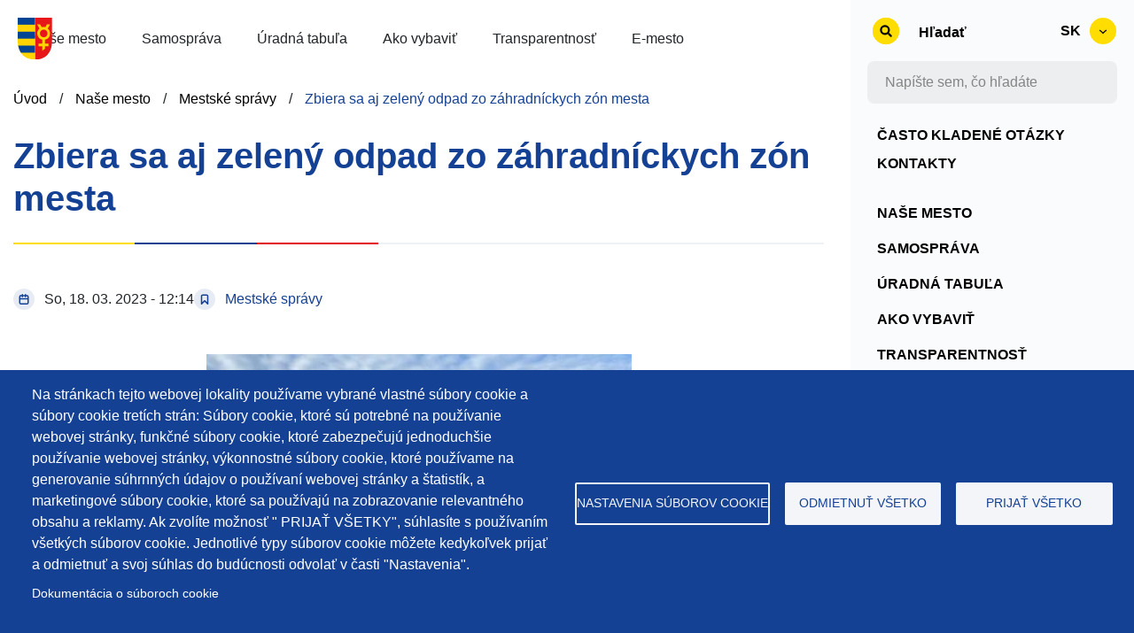

--- FILE ---
content_type: text/html; charset=UTF-8
request_url: https://dunstreda.sk/zbiera-sa-aj-zeleny-odpad-zo-zahradnickych-zon-mesta
body_size: 113637
content:
<!DOCTYPE html>
<html lang="sk" dir="ltr" prefix="content: http://purl.org/rss/1.0/modules/content/  dc: http://purl.org/dc/terms/  foaf: http://xmlns.com/foaf/0.1/  og: http://ogp.me/ns#  rdfs: http://www.w3.org/2000/01/rdf-schema#  schema: http://schema.org/  sioc: http://rdfs.org/sioc/ns#  sioct: http://rdfs.org/sioc/types#  skos: http://www.w3.org/2004/02/skos/core#  xsd: http://www.w3.org/2001/XMLSchema# ">
  <head>
    <meta charset="utf-8" />
<script async src="https://www.googletagmanager.com/gtag/js?id=G-R8T36C6CEY" type="text/plain" id="cookies_google_analytics_tracking_file" data-cookieconsent="analytics"></script>
<script type="text/plain" id="cookies_google_analytics_tracking_script" data-cookieconsent="analytics">window.dataLayer = window.dataLayer || [];function gtag(){dataLayer.push(arguments)};gtag("js", new Date());gtag("set", "developer_id.dMDhkMT", true);gtag("config", "G-R8T36C6CEY", {"groups":"default","page_placeholder":"PLACEHOLDER_page_location"});</script>
<meta name="description" content="(foto, text: Vince Rózsár) Cez víkend 11. marca sa začne zber nahromadeného zeleného odpadu v zónach malých záhrad." />
<meta name="keywords" content="Dunajská Streda, mestské služby, školy, škôlky, parkovanie, kultúra, doprava, podujatia, turizmus, samospráva, voľný čas, zdravotníctvo" />
<link rel="canonical" href="https://dunstreda.sk/zbiera-sa-aj-zeleny-odpad-zo-zahradnickych-zon-mesta" />
<meta property="og:title" content="Zbiera sa aj zelený odpad zo záhradníckych zón mesta | Dunajská Streda" />
<meta property="og:description" content="Vitajte na oficiálnej stránke mesta Dunajská Streda. Objavte mestské služby, kalendár podujatí, kultúru, históriu a ďalšie informácie o našom meste." />
<meta property="og:image" content="https://dunstreda.sk/themes/mytheme/images/optimized/dunstreda-meta-sk.png" />
<meta name="Generator" content="Drupal 9 (https://www.drupal.org)" />
<meta name="MobileOptimized" content="width" />
<meta name="HandheldFriendly" content="true" />
<meta name="viewport" content="width=device-width, initial-scale=1.0" />
<link rel="icon" href="/themes/mytheme/favicon.ico" type="image/vnd.microsoft.icon" />
<link rel="alternate" hreflang="sk" href="https://dunstreda.sk/zbiera-sa-aj-zeleny-odpad-zo-zahradnickych-zon-mesta" />
<link rel="alternate" hreflang="hu" href="https://dunstreda.sk/hu/kiskertes-ovezetek-zoldhulladekat-begyujtik" />

    <title>Zbiera sa aj zelený odpad zo záhradníckych zón mesta | Dunajská Streda</title>
    <link rel="stylesheet" media="all" href="/files/css/css_mOxrarmc19lZJXJnbmzKi1C5iQYZ-HTFlyzAurGATcI.css" />
<link rel="stylesheet" media="all" href="https://stackpath.bootstrapcdn.com/bootstrap/4.3.1/css/bootstrap.min.css" />
<link rel="stylesheet" media="all" href="/files/css/css_Hi05EeNezy1sZQ-ER2dDw1Wx2GohspKrySlPLmj-4sw.css" />
<link rel="stylesheet" media="all" href="/files/css/css_qs2DqoRbf_Be_k9LKFubhI0k9XTJ74zhyEaW5waS5iw.css" />
<link rel="stylesheet" media="print" href="/files/css/css_vAqauB0dnU1Dm7OesSrYNoeFn8Ved1i37B9vkcQoWtw.css" />
<link rel="stylesheet" media="all" href="/files/css/css_QF1J0hiEfHEkfO2FAf7_RIADlqgdSrAwg11TNv8dHtg.css" />

    

    <link rel="apple-touch-icon" sizes="180x180" href="/apple-touch-icon.png">
    <link rel="icon" type="image/png" sizes="32x32" href="/favicon-32x32.png">
    <link rel="icon" type="image/png" sizes="16x16" href="/favicon-16x16.png">
    <link rel="manifest" href="/site.webmanifest">
    <link rel="mask-icon" href="/safari-pinned-tab.svg" color="#ffd400">
    <meta name="msapplication-TileColor" content="#ffffff">
    <meta name="theme-color" content="#ffffff">
    
  </head>
          
      <body class="topsecret page-node-6877 page-lang-sk page-zbiera-sa-aj-zeleny-odpad-zo-zahradnickych-zon-mesta section-zbiera-sa-aj-zeleny-odpad-zo-zahradnickych-zon-mesta role--anonymous with-subnav page-node-type-clanok sidebar-second one-sidebar">

    <div id="block-cookiesui" class="block-cookies block-cookiesui">
  
    
        
<div id="cookiesjsr"></div>

  </div>
 
    
    <div id="skip-link" role="navigation">
       <a href="#main" class="visually-hidden focusable skip-link">
       Skočiť na hlavný obsah
      </a>
    </div>
    
      <div class="dialog-off-canvas-main-canvas" data-off-canvas-main-canvas>
    <div class="layout-container">

    <!-- custom full side sidebar -->
        <div class="right_side_sidebar">
      <div>
          <!-- ______________________ HEADER _______________________ -->
              <header id="header" role="banner">
          <div class="container">

               
                <div id="toggle_search" onclick="window.location.href='/search';"></div>
              
          <div tabindex="0" id="toggle_icon"></div>
          <div tabindex="0" id="toggle_close"></div>
            <div id="header-region">
             
                <div id="block-sitebranding" class="block-system block-sitebranding">
                    <a href="/" rel="home" class="site-logo">
                      <img src="/themes/mytheme/images/erb.svg" alt="Erb Dunajská Streda">
                    </a>
                </div>
                             <div>
    <div id="block-cookiesui" class="block-cookies block-cookiesui">
  
    
        
<div id="cookiesjsr"></div>

  </div>
<nav role="navigation" aria-labelledby="block-kontaktyrss-menu" id="block-kontaktyrss" class="block block-menu navigation menu--kontakty-rss">
            
  <h2 class="visually-hidden" id="block-kontaktyrss-menu">Kontakty + Rss</h2>
  

        



              <ul class="menu">
              
      
        <li class="menu-item">
          <a href="/casto-kladene-otazky" data-drupal-link-system-path="node/6889">Často kladené otázky</a>
                  </li>

      
      



          
      
        <li class="menu-item">
          <a href="/kontakty" data-drupal-link-system-path="node/6298">Kontakty</a>
                  </li>

      
      



        </ul>
  


  </nav>
<nav role="navigation" aria-labelledby="block-menusk-menu" id="block-menusk" class="block block-menu navigation menu--menu-sk">
            
  <h2 class="visually-hidden" id="block-menusk-menu">Menu SK</h2>
  

        



              <ul class="menu">
              
      
                

          <li class="menu-item menu-item--expanded">
            <a href="/nase-mesto" data-drupal-link-system-path="node/6891">Naše mesto</a>
                          
              <ul class="menu">
              
      
                

          <li class="menu-item">
            <a href="/statut-mesta" data-drupal-link-system-path="node/45">Štatút mesta</a>
                      </li>

        
  
      
      



          
      
                

          <li class="menu-item">
            <a href="https://egov.dunstreda.sk/Default.aspx?NavigationState=880%3A0%3A">Demografické údaje mesta</a>
                      </li>

        
  
      
      



          
      
                

          <li class="menu-item menu-item--collapsed">
            <a href="/historia-mesta" data-drupal-link-system-path="node/6762">História mesta</a>
                      </li>

        
  
      
      



          
      
                

          <li class="menu-item">
            <a href="/mestske-spravy" data-drupal-link-system-path="node/6243">Mestské správy</a>
                      </li>

        
  
      
      



          
      
                

          <li class="menu-item menu-item--collapsed">
            <a href="/fotogaleria" data-drupal-link-system-path="node/6764">Fotogaléria</a>
                      </li>

        
  
      
      



          
      
                

          <li class="menu-item">
            <a href="/partnerske-mesta" data-drupal-link-system-path="node/38">Partnerské mestá</a>
                      </li>

        
  
      
      



          
      
                

          <li class="menu-item menu-item--collapsed">
            <a href="/ocenenia" data-drupal-link-system-path="node/6765">Ocenenia</a>
                      </li>

        
  
      
      



          
      
                

          <li class="menu-item menu-item--collapsed">
            <a href="/doprava-v-meste" data-drupal-link-system-path="node/6775">Doprava v meste</a>
                      </li>

        
  
      
      



          
      
                

          <li class="menu-item menu-item--collapsed">
            <a href="/skolstvo-skolske-zariadenia" data-drupal-link-system-path="node/6781">Školstvo a školské zariadenia</a>
                      </li>

        
  
      
      



          
      
                

          <li class="menu-item menu-item--collapsed">
            <a href="/kultura" data-drupal-link-system-path="node/6793">Kultúra</a>
                      </li>

        
  
      
      



          
      
                

          <li class="menu-item menu-item--collapsed">
            <a href="/volny-cas-sport" data-drupal-link-system-path="node/6796">Voľný čas a šport</a>
                      </li>

        
  
      
      



          
      
                

          <li class="menu-item menu-item--collapsed">
            <a href="/media-v-meste" data-drupal-link-system-path="node/6868">Média v meste</a>
                      </li>

        
  
      
      



          
      
                

          <li class="menu-item">
            <a href="/statna-sprava" data-drupal-link-system-path="node/40">Štátna správa</a>
                      </li>

        
  
      
      



          
      
                

          <li class="menu-item">
            <a href="/ds-app" data-drupal-link-system-path="node/6896">DS App</a>
                      </li>

        
  
      
      



          
      
                

          <li class="menu-item menu-item--collapsed">
            <a href="/mimovladne-organizacie-zalozene-zriadene-mestom" data-drupal-link-system-path="node/6867">Mimovládne organizácie založené a zriadené mestom</a>
                      </li>

        
  
      
      



          
      
                

          <li class="menu-item menu-item--collapsed">
            <a href="/cirkvi-nabozenske-spolocnosti" data-drupal-link-system-path="node/6805">Cirkvi a náboženské spoločnosti</a>
                      </li>

        
  
      
      



          
      
                

          <li class="menu-item menu-item--collapsed">
            <a href="/lekarne" data-drupal-link-system-path="node/6807">Lekárne</a>
                      </li>

        
  
      
      



          
      
                

          <li class="menu-item">
            <a href="/socialne-sluzby" data-drupal-link-system-path="node/6812">Sociálne služby</a>
                      </li>

        
  
      
      



          
      
                

          <li class="menu-item">
            <a href="/odpadove-hospodarstvo" data-drupal-link-system-path="node/4929">Odpadové hospodárstvo</a>
                      </li>

        
  
      
      



          
      
                

          <li class="menu-item menu-item--collapsed">
            <a href="/turizmus" data-drupal-link-system-path="node/6808">Turizmus</a>
                      </li>

        
  
      
      



        </ul>
  
                      </li>

        
  
      
      



          
      
                

          <li class="menu-item menu-item--expanded">
            <a href="/samosprava" data-drupal-link-system-path="node/6892">Samospráva</a>
                          
              <ul class="menu">
              
      
                

          <li class="menu-item menu-item--collapsed">
            <a href="/primator" data-drupal-link-system-path="node/46">Primátor</a>
                      </li>

        
  
      
      



          
      
                

          <li class="menu-item">
            <a href="/zastupcovia-primatora" data-drupal-link-system-path="node/47">Zástupcovia primátora</a>
                      </li>

        
  
      
      



          
      
                

          <li class="menu-item menu-item--collapsed">
            <a href="/hlavny-kontrolor" data-drupal-link-system-path="node/75">Hlavný kontrolór</a>
                      </li>

        
  
      
      



          
      
                

          <li class="menu-item menu-item--collapsed">
            <a href="/mestske-zastupitelstvo" data-drupal-link-system-path="node/6823">Mestské zastupiteľstvo</a>
                      </li>

        
  
      
      



          
      
                

          <li class="menu-item menu-item--collapsed">
            <a href="/mestska-rada" data-drupal-link-system-path="node/6824">Mestská rada</a>
                      </li>

        
  
      
      



          
      
                

          <li class="menu-item menu-item--collapsed">
            <a href="/odborne-komisie" data-drupal-link-system-path="node/6828">Odborné komisie</a>
                      </li>

        
  
      
      



          
      
                

          <li class="menu-item menu-item--collapsed">
            <a href="/mestsky-urad" data-drupal-link-system-path="node/6829">Mestský úrad</a>
                      </li>

        
  
      
      



          
      
                

          <li class="menu-item">
            <a href="/matricny-urad" data-drupal-link-system-path="node/120">Matričný úrad</a>
                      </li>

        
  
      
      



          
      
                

          <li class="menu-item">
            <a href="/mestska-policia" data-drupal-link-system-path="node/6978">Mestská polícia</a>
                      </li>

        
  
      
      



          
      
                

          <li class="menu-item">
            <a href="/obchodne-spolocnosti-s-majetkovou-ucastou-mesta" data-drupal-link-system-path="node/42">Obchodné spoločnosti s majetkovou účasťou mesta</a>
                      </li>

        
  
      
      



          
      
                

          <li class="menu-item">
            <a href="/vseobecne-zavazne-nariadenia" data-drupal-link-system-path="node/6286">Všeobecne záväzné nariadenia</a>
                      </li>

        
  
      
      



        </ul>
  
                      </li>

        
  
      
      



          
      
                

          <li class="menu-item menu-item--expanded">
            <a href="/uradna-tabula-0" data-drupal-link-system-path="node/6893">Úradná tabuľa</a>
                          
              <ul class="menu">
              
      
                

          <li class="menu-item menu-item--collapsed">
            <a href="/oznamenia-mestskeho-uradu" data-drupal-link-system-path="node/6890">Oznámenia mestského úradu</a>
                      </li>

        
  
      
      



          
      
                

          <li class="menu-item">
            <a href="/taxonomy/term/127" data-drupal-link-system-path="taxonomy/term/127">Oznámenie stavebného odboru</a>
                      </li>

        
  
      
      



          
      
                

          <li class="menu-item">
            <a href="/taxonomy/term/135" data-drupal-link-system-path="taxonomy/term/135">Oznámenie hlavného kontrolóra</a>
                      </li>

        
  
      
      



          
      
                

          <li class="menu-item">
            <a href="/taxonomy/term/124" data-drupal-link-system-path="taxonomy/term/124">Verejné vyhlášky</a>
                      </li>

        
  
      
      



          
      
                

          <li class="menu-item">
            <a href="/taxonomy/term/126" data-drupal-link-system-path="taxonomy/term/126">Požiarna ochrana a civilná ochrana</a>
                      </li>

        
  
      
      



          
      
                

          <li class="menu-item">
            <a href="/taxonomy/term/123" data-drupal-link-system-path="taxonomy/term/123">Voľby a referendá</a>
                      </li>

        
  
      
      



          
      
                

          <li class="menu-item">
            <a href="/taxonomy/term/136" data-drupal-link-system-path="taxonomy/term/136">Voľné pracovné miesta a výberové konania</a>
                      </li>

        
  
      
      



          
      
                

          <li class="menu-item">
            <a href="/taxonomy/term/125" data-drupal-link-system-path="taxonomy/term/125">Rôzne</a>
                      </li>

        
  
      
      



        </ul>
  
                      </li>

        
  
      
      



          
      
                

          <li class="menu-item menu-item--expanded">
            <a href="/ako-vybavit" data-drupal-link-system-path="node/6894">Ako vybaviť</a>
                          
              <ul class="menu">
              
      
                

          <li class="menu-item">
            <a href="/tlaciva" data-drupal-link-system-path="node/128">Tlačivá</a>
                      </li>

        
  
      
      



          
      
                

          <li class="menu-item">
            <a href="/miestne-dane-poplatky" data-drupal-link-system-path="node/129">Miestne dane a poplatky</a>
                      </li>

        
  
      
      



          
      
                

          <li class="menu-item">
            <a href="/spravne-poplatky" data-drupal-link-system-path="node/130">Správne poplatky</a>
                      </li>

        
  
      
      



          
      
                

          <li class="menu-item">
            <a href="/vernostna-karta" data-drupal-link-system-path="node/133">Vernostná karta</a>
                      </li>

        
  
      
      



          
      
                

          <li class="menu-item">
            <a href="/ohnostroj" data-drupal-link-system-path="node/7775">Ohňostroj</a>
                      </li>

        
  
      
      



        </ul>
  
                      </li>

        
  
      
      



          
      
                

          <li class="menu-item menu-item--expanded">
            <a href="/transparentnost" data-drupal-link-system-path="node/6895">Transparentnosť</a>
                          
              <ul class="menu">
              
      
                

          <li class="menu-item menu-item--collapsed">
            <a href="/hospodarenie-majetok" data-drupal-link-system-path="node/6838">Hospodárenie a majetok</a>
                      </li>

        
  
      
      



          
      
                

          <li class="menu-item menu-item--collapsed">
            <a href="/dokumenty-mesta" data-drupal-link-system-path="node/6845">Dokumenty mesta</a>
                      </li>

        
  
      
      



          
      
                

          <li class="menu-item">
            <a href="/navrhy-vzn-na-pripomienkovanie" data-drupal-link-system-path="node/211">Návrhy VZN na pripomienkovanie</a>
                      </li>

        
  
      
      



          
      
                

          <li class="menu-item">
            <a href="/vseobecne-zavazne-nariadenia" data-drupal-link-system-path="node/6286">Všeobecne záväzné nariadenia</a>
                      </li>

        
  
      
      



          
      
                

          <li class="menu-item menu-item--collapsed">
            <a href="/zmluvy-objednavky-faktury-0" data-drupal-link-system-path="node/6857">Zmluvy, objednávky, faktúry</a>
                      </li>

        
  
      
      



          
      
                

          <li class="menu-item">
            <a href="/projekty" data-drupal-link-system-path="node/6898">Projekty</a>
                      </li>

        
  
      
      



          
      
                

          <li class="menu-item menu-item--collapsed">
            <a href="/profil-verejneho-obstaravatela-mesta-dunajska-streda" data-drupal-link-system-path="node/6846">Profil verejného obstarávateľa mesta</a>
                      </li>

        
  
      
      



          
      
                

          <li class="menu-item">
            <a href="/pristup-k-informaciam" data-drupal-link-system-path="node/6861">Prístup k informáciam</a>
                      </li>

        
  
      
      



          
      
                

          <li class="menu-item">
            <a href="/peticie-staznosti" data-drupal-link-system-path="node/6851">Petície a sťažnosti</a>
                      </li>

        
  
      
      



          
      
                

          <li class="menu-item">
            <a href="/oznamenie-protispolocenskej-cinnosti" data-drupal-link-system-path="node/6847">Oznámenie protispoločenskej činnosti</a>
                      </li>

        
  
      
      



          
      
                

          <li class="menu-item">
            <a href="/uzemny-plan-mesta" data-drupal-link-system-path="node/111">Územný plán mesta</a>
                      </li>

        
  
      
      



          
      
                

          <li class="menu-item">
            <a href="/miestne-referendum" data-drupal-link-system-path="node/6848">Miestne referendum</a>
                      </li>

        
  
      
      



          
      
                

          <li class="menu-item">
            <a href="/ochrana-osobnych-udajov" data-drupal-link-system-path="node/4557">Ochrana osobných údajov</a>
                      </li>

        
  
      
      



          
      
                

          <li class="menu-item">
            <a href="/pouzivanie-jazyka-narodnostnej-mensiny" data-drupal-link-system-path="node/8375">Používanie jazyka národnostnej menšiny</a>
                      </li>

        
  
      
      



        </ul>
  
                      </li>

        
  
      
      



          
      
                

          <li class="menu-item menu-item--expanded">
            <a href="/e-mesto" data-drupal-link-system-path="node/6951">E-mesto</a>
                          
              <ul class="menu">
              
      
                

          <li class="menu-item">
            <a href="/elektronicke-sluzby" data-drupal-link-system-path="node/4807">Elektronické služby mesta Dunajská Streda</a>
                      </li>

        
  
      
      



          
      
                

          <li class="menu-item">
            <a href="/privatna-zona-mesta-dunajska-streda" data-drupal-link-system-path="node/4808">Privátna zóna mesta Dunajská Streda</a>
                      </li>

        
  
      
      



        </ul>
  
                      </li>

        
  
      
      



        </ul>
  


  </nav>
<div id="block-emesto" class="block-block-content block-emesto">
  
    
      
            <div class="basic__body"><div class="emestoblock">
<div class="emesto_left">
<h3>Elektronické služby mesta<br />
Dunajská Streda</h3>

<ul><li>Ohlasovanie vzniku, zániku alebo zmeny poplatkovej povinnosti za komunálne odpady a drobné stavebné odpady.</li>
	<li>Oznamovanie otváracích hodín prevádzkarne alebo ich zmeny.</li>
	<li>Oznamovanie zrušenia prevádzkovej jednotky.</li>
	<li>Podávanie daňového priznania k dani za nevýherné hracie prístroje.</li>
	<li>Podávanie daňového priznania k dani za predajné automaty.</li>
	<li>Podávanie daňového priznania k dani za psa.</li>
</ul><div class="btn_emesto"><a class="more" href="/elektronicke-sluzby">Ďalej</a></div>
</div>

<div class="emesto_right">
<h3>Privátna zóna mesta<br />Dunajská Streda</h3>

<p>Pre vstup do privátnej zóny kliknite na vstup.</p>

<div class="btn_emesto"><a class="more" href="/privatna-zona-mesta-dunajska-streda">Vstup</a></div>
</div>
</div>
</div>
      
  </div>

  </div>

            </div>
          </div>
        </header><!-- /#header -->
      
      
      <!-- ______________________ MAIN _______________________ -->


      <div id="main" role="main">
        <div class="container">
          <div id="content-wrapper">
            <section id="content">

              <div id="content-header">

                

                                  <div id="highlighted">  <div>
    <div id="block-mytheme-breadcrumbs" class="block-system block-mytheme-breadcrumbs">
  
    
        <nav class="breadcrumb" role="navigation" aria-labelledby="system-breadcrumb" aria-label="navigation">
    <h2 id="system-breadcrumb" class="visually-hidden">Omrvinka</h2>
    <ol>
    
              <li>
                      <a href="/">Úvod</a> 
                  </li>
      
    
              <li>
                      <a href="/nase-mesto">Naše mesto</a> 
                  </li>
      
    
              <li>
                      <a href="/mestske-spravy">Mestské správy</a> 
                  </li>
      
    
              <li>
                      <a aria-current="page" href="/zbiera-sa-aj-zeleny-odpad-zo-zahradnickych-zon-mesta">Zbiera sa aj zelený odpad zo záhradníckych zón mesta</a> 
                  </li>
      
        </ol>
  </nav>

  </div>

  </div>
</div>
                
                

                
                
                  <div>
    <div data-drupal-messages-fallback class="hidden"></div>

  </div>


                
                
              </div><!-- /#content-header -->

              <div id="content-area">
                  <div>
    <div id="block-mytheme-page-title" class="block-core block-mytheme-page-title">
  
    
      
  <h1><span>
  Zbiera sa aj zelený odpad zo záhradníckych zón mesta
</span>
</h1>


  </div>
<div id="block-mytheme-content" class="block-system block-mytheme-content">
  
    
      

<article data-history-node-id="6877" role="article" about="/zbiera-sa-aj-zeleny-odpad-zo-zahradnickych-zon-mesta" class="node">

  
  
  
  <div id="default_clanok_option"  class="content default_clanok_option" >

    
<div  class="datum_kategoria_clanok">
      
            <div class="clanok__datum-zvesenia"><time datetime="2023-03-18T11:14:00Z">So, 18. 03. 2023 - 12:14</time>
</div>
      
            <div class="clanok__kategoria-clanok">Mestské správy</div>
      
  </div>

            <div class="clanok__obrazok-clanok">
<a href="https://dunstreda.sk/files/2023-03-08-dunstreda-kiskertek-img_7416-4002_002.jpeg" aria-controls="colorbox" aria-label="{&quot;alt&quot;:&quot;Zbiera sa aj zelený odpad zo záhradníckych zón mesta&quot;}" role="button"  title="Zbiera sa aj zelený odpad zo záhradníckych zón mesta" data-colorbox-gallery="gallery-clanok-6877-s7OevIkN05g" class="colorbox" data-cbox-img-attrs="{&quot;alt&quot;:&quot;Zbiera sa aj zelený odpad zo záhradníckych zón mesta&quot;}"><img src="/files/styles/large/public/2023-03-08-dunstreda-kiskertek-img_7416-4002_002.jpeg?itok=UsfGrF9B" width="480" height="360" alt="Zbiera sa aj zelený odpad zo záhradníckych zón mesta" loading="lazy" typeof="foaf:Image" />

</a>
</div>
      
            <div class="clanok__body"><p class="rtecenter">(foto, text: Vince Rózsár)</p>

<p class="rtejustify"><strong>Cez víkend 11. marca sa začne zber nahromadeného zeleného odpadu v zónach malých záhrad.</strong></p>

<p class="rtejustify"><strong>Na rozdiel od predchádzajúcich rokov</strong> tentoraz mestská spoločnosť Municipal Real Estate zabezpečí zber zeleného odpadu v troch záhradkárskych zónach nie počas jedného, ale <strong>počas troch po sebe nasledujúcich víkendov</strong>, v termíne Dní čistoty mesta v mestských častiach s rodinnými domami.</p>

<p class="rtejustify">Biologický záhradný odpad je tentoraz potrebné umiestniť v jednotlivých zberných priestoroch <strong>v piatok večer, prípadne v sobotu do 6:00</strong>, aby ho mohli zamestnanci mestskej firmy odviezť.</p>

<p class="rtejustify">Jarný zber zeleného odpadu bude prebiehať podľa nasledujúceho harmonogramu:</p>

<p class="rtejustify"><strong>11. marec</strong>: Zelená ulica (pri Agrofrigore)</p>

<p class="rtejustify"><strong>18. marec</strong>: Bratislavská cesta</p>

<p class="rtejustify"><strong>25. marec</strong>: Malodvornícka cesta (záhrady Slovlik).</p>

<p class="rtejustify"> </p>
</div>
      



  </div><!-- /.content -->

      <div class="links">
      
    </div><!-- /.links -->
  
</article><!-- /.node -->

  </div>

  </div>

              </div>

            </section><!-- /#content -->

            
            
          </div><!-- /#content-wrapper -->
        </div><!-- /.container -->
      </div><!-- /#main -->

    <!-- custom full side sidebar end -->
          </div>
      <div>
        <aside role="complementary" id="sidebar-second" class="column sidebar second">
            <div>
    <div class="search-block-form block block-search container-inline" data-drupal-selector="search-block-form" id="block-vyhladavanie-2" role="search">
  
    
      <form action="/search/node" method="get" id="search-block-form" accept-charset="UTF-8">
  <div class="js-form-item form-item js-form-type-search form-item-keys js-form-item-keys form-no-label">
      <label for="edit-keys" class="visually-hidden">Hľadať</label>
        <input title="Zadajte slová, ktoré chcete vyhľadať." placeholder="Napíšte sem, čo hľadáte" data-drupal-selector="edit-keys" type="search" id="edit-keys" name="keys" value="" size="15" maxlength="128" class="form-search" />

        </div>
<div data-drupal-selector="edit-actions" class="form-actions js-form-wrapper form-wrapper" id="edit-actions"><input data-drupal-selector="edit-submit" type="submit" id="edit-submit" value="Hľadať" class="button js-form-submit form-submit" />
</div>

</form>

  </div>
<div id="block-languageswitcherbootstrap-2" class="block-languages-dropdown block-languageswitcherbootstrap-2">
  
    
      
  <div  class="btn-group">
    <button class="btn btn-default btn-sm dropdown-toggle"
            type="button"
            data-toggle="dropdown"
            aria-expanded="true">

      <span class="lang-sm" lang="sk">sk</span>
    </button>

    <ul class="dropdown-menu" role="menu">
              <li role="menuitem">
          <a href="/zbiera-sa-aj-zeleny-odpad-zo-zahradnickych-zon-mesta" title="sk">
            <span class="lang-sm lang-lbl"
                  lang="sk" ></span>
          </a>
        </li>
              <li role="menuitem">
          <a href="/hu/kiskertes-ovezetek-zoldhulladekat-begyujtik" title="sk">
            <span class="lang-sm lang-lbl"
                  lang="hu" ></span>
          </a>
        </li>
          </ul>
  </div>

  </div>
<nav role="navigation" aria-labelledby="block-kontaktyrsscko-menu" id="block-kontaktyrsscko" class="block block-menu navigation menu--kontakty-rss">
            
  <h2 class="visually-hidden" id="block-kontaktyrsscko-menu">Kontakty + Rss + ČKO</h2>
  

        



              <ul class="menu">
              
      
        <li class="menu-item">
          <a href="/casto-kladene-otazky" data-drupal-link-system-path="node/6889">Často kladené otázky</a>
                  </li>

      
      



          
      
        <li class="menu-item">
          <a href="/kontakty" data-drupal-link-system-path="node/6298">Kontakty</a>
                  </li>

      
      



        </ul>
  


  </nav>
<nav role="navigation" aria-labelledby="block-menusk-2--4-menu" id="block-menusk-2--4" class="block block-menu navigation menu--menu-sk">
            
  <h2 class="visually-hidden" id="block-menusk-2--4-menu">Menu SK</h2>
  

        



              <ul class="menu">
              
      
                

          <li class="menu-item menu-item--collapsed">
            <a href="/nase-mesto" data-drupal-link-system-path="node/6891">Naše mesto</a>
                      </li>

        
  
      
      



          
      
                

          <li class="menu-item menu-item--collapsed">
            <a href="/samosprava" data-drupal-link-system-path="node/6892">Samospráva</a>
                      </li>

        
  
      
      



          
      
                

          <li class="menu-item menu-item--collapsed">
            <a href="/uradna-tabula-0" data-drupal-link-system-path="node/6893">Úradná tabuľa</a>
                      </li>

        
  
      
      



          
      
                

          <li class="menu-item menu-item--collapsed">
            <a href="/ako-vybavit" data-drupal-link-system-path="node/6894">Ako vybaviť</a>
                      </li>

        
  
      
      



          
      
                

          <li class="menu-item menu-item--collapsed">
            <a href="/transparentnost" data-drupal-link-system-path="node/6895">Transparentnosť</a>
                      </li>

        
  
      
      



          
      
                

          <li class="menu-item menu-item--collapsed">
            <a href="/e-mesto" data-drupal-link-system-path="node/6951">E-mesto</a>
                      </li>

        
  
      
      



        </ul>
  


  </nav>
<div id="block-sidebarinformacie" class="block-block-content block-sidebarinformacie">
  
    
      
            <div class="basic__body"><div class="sidebar_info">
<div class="sidebar_info_emesto">
<div class="sidebar_info_big_images">
<div class="sidebar_info_emesto_center"><a href="/clenske-mesto-zdruzenia-karpatskej-kotliny-hnutia-zdrave-mesta"><img alt="ČLENSKÉ MESTO ZDRUŽENIA KARPATSKEJ KOTLINY HNUTIA ZDRAVÉ MESTÁ" src="/themes/mytheme/images/ds_egeseg.png" /></a></div>
</div>

<div class="sidebar_info_emesto_flex">
<div class="sidebar_info_span_image"><span><img alt="Elektronické mesto ikona" src="/themes/mytheme/images/egov.svg" /></span></div>

<div>
<h2><a class="emesto ebutton" href="https://egov.dunstreda.sk/">eGov</a></h2>

<p><a class="emesto ebutton" href="https://egov.dunstreda.sk/">Dunajská Streda</a></p>
</div>
</div>

<div class="sidebar_info_emesto_flex">
<div class="sidebar_info_span_image"><span><img alt="Elektronické mesto ikona" src="/themes/mytheme/images/emesto.svg" /></span></div>

<div>
<h2>DS App</h2>

<p>mobilná aplikácia mesta</p>
</div>
</div>

<div class="sidebar_info_emesto_mobile_app sidebar_info_emesto_center">
<div class="sidebar_info_mobile_qr"><img height="186" src="[data-uri]" width="186" /></div>

<div class="sidebar_info_mobile_logo"><span><a aria-label="Apple store DS APP" href="https://itunes.apple.com/sk/app/ds-app/id1440772767?mt=8" target="_blank"><img alt="Obrázok Apple store" src="/themes/mytheme/images/logo_appstore.svg" /></a></span> <span><a aria-label="Playstore DS APP" href="https://play.google.com/store/apps/details?id=com.epixtechnology.dsappandroid" target="_blank"><img alt="Obrázok Google Play" src="/themes/mytheme/images/logo_googleplay.svg" /></a></span></div>
</div>
</div>
</div>
</div>
      
  </div>

  </div>

        </aside><!-- /#sidebar-second -->
      </div>
    </div>
      
  <!-- ______________________ FOOTER _______________________ -->

      <footer id="footer" role="contentinfo">
      <div class="container">
        <div id="footer-region">

        
             
         
             
                <div id="block-sitebranding" class="block-system block-sitebranding">
                    <a href="/" rel="home" class="site-logo">
                      <img src="/themes/mytheme/images/front_erb_ds_sk.svg" alt="Erb Dunajská Streda">
                    </a>
                </div>
             
          <div class="footer_center">

              <div id="block-footermestskyurad" class="block-block-content block-footermestskyurad">
  
    
      
            <div class="basic__body"><div>
<p><strong>Adresa:</strong></p>

<p>Mestský úrad</p>

<p>Hlavná ulica 50/16</p>

<p>929 01 Dunajská Streda</p>
</div>

<div class="tel_cisla_footer">
<p><strong>Tel:</strong> +421 (031) 590 3911</p>
</div>

<div>
<p><strong>Email:</strong> <span class="spamspan"><span class="u">primator</span> [at] <span class="d">dunstreda.eu</span></span></p>

<p><strong>Facebook: </strong><a aria-label="Facebook link - otvorí sa v novom okne" href="https://www.facebook.com/Mesto.Dunajska.Streda.Dunaszerdahely.Varos">https://www.facebook.com/Mesto.Dunajska.Streda.Dunaszerdahely.Varos</a></p>

<p><strong>Instagram:</strong> <a aria-label="Instagram link - otvorí sa v novom okne" href="https://www.instagram.com/mestods_dunaszerdahelyvaros/">https://www.instagram.com/mestods_dunaszerdahelyvaros/</a></p>
</div>
</div>
      
  </div>
 

          
          <div class="footer_menu">
            <div class="footer_menu_top">
              <nav role="navigation" aria-labelledby="block-footermenu-menu" id="block-footermenu" class="block block-menu navigation menu--footer-menu">
            
  <h2 class="visually-hidden" id="block-footermenu-menu">Footer MENU</h2>
  

        



              <ul class="menu">
              
      
        <li class="menu-item">
          <a href="/kontakty" data-drupal-link-system-path="node/6298">Kontakty</a>
                  </li>

      
      



          
      
        <li class="menu-item">
          <a href="/sitemap" data-drupal-link-system-path="sitemap">Mapa stránky</a>
                  </li>

      
      



          
      
        <li class="menu-item">
          <a href="/mestske-spravy" data-drupal-link-system-path="node/6243">Mestské správy</a>
                  </li>

      
      



          
      
        <li class="menu-item">
          <a href="https://dunajskostredsky.sk/programy">Programy</a>
                  </li>

      
      



          
      
        <li class="menu-item">
          <a href="/uradna-tabula" data-drupal-link-system-path="node/6245">Úradná tabuľa</a>
                  </li>

      
      



        </ul>
  


  </nav>
 
            </div>
            <div class="footer_menu_bottom">
              <div id="block-footercopyright" class="block-block-content block-footercopyright">
  
    
      
            <div class="basic__body"><p>Copyright © Mesto Dunajská Streda, 2025</p>

<p>web design: <a href="https://epix.sk" target="_blank">epix media</a></p>
</div>
      
  </div>
 
            </div>
          </div>

           <nav role="navigation" aria-labelledby="block-footercookiesochranaosobnychudajov-menu" id="block-footercookiesochranaosobnychudajov" class="block block-menu navigation menu--cookies-ochrana-osobnych-udajov">
            
  <h2 class="visually-hidden" id="block-footercookiesochranaosobnychudajov-menu">Footer Cookies + ochrana osobných udajov</h2>
  

        



              <ul class="menu">
              
      
        <li class="menu-item">
          <a href="/vyhlasenie-o-pristupnosti" data-drupal-link-system-path="node/6850">Vyhlásenie o prístupnosti</a>
                  </li>

      
      



          
      
        <li class="menu-item">
          <a href="/casto-kladene-otazky" data-drupal-link-system-path="node/6889">Často kladené otázky</a>
                  </li>

      
      



          
      
        <li class="menu-item">
          <a href="/ochrana-osobnych-udajov" data-drupal-link-system-path="node/4557">Ochrana osobných údajov</a>
                  </li>

      
      



          
      
        <li class="menu-item">
          <a href="/zasady-pouzivania-suborov-cookies" data-drupal-link-system-path="node/4554">Používanie súborov cookies</a>
                  </li>

      
      



          
      
        <li class="menu-item">
          <a href="#editCookieSettings">Nastavenie cookies</a>
                  </li>

      
      



          
      
        <li class="menu-item">
          <a href="/podnety-a-spatna-vazba" data-drupal-link-system-path="webform/podnety_a_spatna_vazba">Podnety a spätná väzba</a>
                  </li>

      
      



        </ul>
  


  </nav>
 



          </div>  

          
          
        </div>
      </div>
    </footer><!-- /#footer -->
  
</div><!-- /.layout-container -->


  </div>

    
    <script type="application/json" data-drupal-selector="drupal-settings-json">{"path":{"baseUrl":"\/","scriptPath":null,"pathPrefix":"","currentPath":"node\/6877","currentPathIsAdmin":false,"isFront":false,"currentLanguage":"sk"},"pluralDelimiter":"\u0003","suppressDeprecationErrors":true,"ajaxPageState":{"libraries":"ajax_loader\/ajax_loader.throbber,aria_current\/aria-current-navigation-links-anonymous,back_to_top\/back_to_top_icon,back_to_top\/back_to_top_js,colorbox\/colorbox,colorbox\/stockholmsyndrome,cookies\/cookiesjsr.cdn,cookies\/cookiesjsr.styles,cookies_ga\/analytics,core\/normalize,custom\/global,google_analytics\/google_analytics,languages_dropdown\/dependency-css,languages_dropdown\/main,mytheme\/global,spamspan\/obfuscate,system\/base","theme":"mytheme","theme_token":null},"ajaxTrustedUrl":{"\/search\/node":true},"ajaxLoader":{"markup":"\u003Cdiv class=\u0022ajax-throbber sk-circle\u0022\u003E\n              \u003Cdiv class=\u0022sk-circle-dot\u0022\u003E\u003C\/div\u003E\n              \u003Cdiv class=\u0022sk-circle-dot\u0022\u003E\u003C\/div\u003E\n              \u003Cdiv class=\u0022sk-circle-dot\u0022\u003E\u003C\/div\u003E\n              \u003Cdiv class=\u0022sk-circle-dot\u0022\u003E\u003C\/div\u003E\n              \u003Cdiv class=\u0022sk-circle-dot\u0022\u003E\u003C\/div\u003E\n              \u003Cdiv class=\u0022sk-circle-dot\u0022\u003E\u003C\/div\u003E\n              \u003Cdiv class=\u0022sk-circle-dot\u0022\u003E\u003C\/div\u003E\n              \u003Cdiv class=\u0022sk-circle-dot\u0022\u003E\u003C\/div\u003E\n              \u003Cdiv class=\u0022sk-circle-dot\u0022\u003E\u003C\/div\u003E\n              \u003Cdiv class=\u0022sk-circle-dot\u0022\u003E\u003C\/div\u003E\n              \u003Cdiv class=\u0022sk-circle-dot\u0022\u003E\u003C\/div\u003E\n              \u003Cdiv class=\u0022sk-circle-dot\u0022\u003E\u003C\/div\u003E\n            \u003C\/div\u003E","hideAjaxMessage":true,"alwaysFullscreen":false,"throbberPosition":"body"},"back_to_top":{"back_to_top_button_trigger":100,"back_to_top_prevent_on_mobile":true,"back_to_top_prevent_in_admin":false,"back_to_top_button_type":"image","back_to_top_button_text":"Sp\u00e4\u0165 hore"},"google_analytics":{"account":"G-R8T36C6CEY","trackOutbound":true,"trackMailto":true,"trackTel":true,"trackDownload":true,"trackDownloadExtensions":"7z|aac|arc|arj|asf|asx|avi|bin|csv|doc(x|m)?|dot(x|m)?|exe|flv|gif|gz|gzip|hqx|jar|jpe?g|js|mp(2|3|4|e?g)|mov(ie)?|msi|msp|pdf|phps|png|ppt(x|m)?|pot(x|m)?|pps(x|m)?|ppam|sld(x|m)?|thmx|qtm?|ra(m|r)?|sea|sit|tar|tgz|torrent|txt|wav|wma|wmv|wpd|xls(x|m|b)?|xlt(x|m)|xlam|xml|z|zip","trackColorbox":true},"colorbox":{"transition":"elastic","speed":350,"opacity":0.85,"slideshow":false,"slideshowAuto":true,"slideshowSpeed":2500,"slideshowStart":"start slideshow","slideshowStop":"stop slideshow","current":"{current} of {total}","previous":"\u00ab Predch\u00e1dzaj\u00face","next":"Next \u00bb","close":"Close","overlayClose":true,"returnFocus":true,"maxWidth":"98%","maxHeight":"98%","initialWidth":"300","initialHeight":"250","fixed":true,"scrolling":true,"mobiledetect":true,"mobiledevicewidth":"480px"},"field_group":{"html_element":{"mode":"default","context":"view","settings":{"classes":"datum_kategoria_clanok","show_empty_fields":false,"id":"","element":"div","show_label":false,"label_element":"h3","label_element_classes":"","attributes":"","effect":"none","speed":"fast"}}},"cookies":{"cookiesjsr":{"config":{"cookie":{"name":"cookiesjsr","expires":31536000000,"domain":"","sameSite":"Lax","secure":false},"library":{"libBasePath":"https:\/\/cdn.jsdelivr.net\/gh\/jfeltkamp\/cookiesjsr@1\/dist","libPath":"https:\/\/cdn.jsdelivr.net\/gh\/jfeltkamp\/cookiesjsr@1\/dist\/cookiesjsr.min.js","scrollLimit":0},"callback":{"method":"post","url":"\/cookies\/consent\/callback.json","headers":[]},"interface":{"openSettingsHash":"#editCookieSettings","showDenyAll":true,"denyAllOnLayerClose":false,"settingsAsLink":false,"availableLangs":["sk","hu","en"],"defaultLang":"sk","groupConsent":false,"cookieDocs":true}},"services":{"functional":{"id":"functional","services":[{"key":"functional","type":"functional","name":"Po\u017eadovan\u00e9 funk\u010dn\u00e9","info":{"value":"\u003Ctable\u003E\r\n\t\u003Cthead\u003E\r\n\t\t\u003Ctr\u003E\r\n\t\t\t\u003Cth width=\u002215%\u0022\u003EN\u00e1zov s\u00faboru cookie\u003C\/th\u003E\r\n\t\t\t\u003Cth width=\u002215%\u0022\u003EPredvolen\u00fd \u010das ukon\u010denia platnosti\u003C\/th\u003E\r\n\t\t\t\u003Cth\u003EPopis\u003C\/th\u003E\r\n\t\t\u003C\/tr\u003E\r\n\t\u003C\/thead\u003E\r\n\t\u003Ctbody\u003E\r\n\t\t\u003Ctr\u003E\r\n\t\t\t\u003Ctd\u003E\u003Ccode dir=\u0022ltr\u0022 translate=\u0022no\u0022\u003ESSESS\u0026lt;ID\u0026gt;\u003C\/code\u003E\u003C\/td\u003E\r\n\t\t\t\u003Ctd\u003E1 mesiac\u003C\/td\u003E\r\n\t\t\t\u003Ctd\u003EAk ste prihl\u00e1sen\u00ed na tejto webovej lokalite, s\u00fabor cookie rel\u00e1cie je potrebn\u00fd na identifik\u00e1ciu a pripojenie v\u00e1\u0161ho prehliada\u010da k v\u00e1\u0161mu pou\u017e\u00edvate\u013esk\u00e9mu \u00fa\u010dtu na backende servera tejto webovej lokality.\u003C\/td\u003E\r\n\t\t\u003C\/tr\u003E\r\n\t\t\u003Ctr\u003E\r\n\t\t\t\u003Ctd\u003E\u003Ccode dir=\u0022ltr\u0022 translate=\u0022no\u0022\u003Ecookiesjsr\u003C\/code\u003E\u003C\/td\u003E\r\n\t\t\t\u003Ctd\u003E1 rok\u003C\/td\u003E\r\n\t\t\t\u003Ctd\u003EPri prvej n\u00e1v\u0161teve tejto webovej str\u00e1nky ste boli po\u017eiadan\u00ed o s\u00fahlas s pou\u017e\u00edvan\u00edm viacer\u00fdch slu\u017eieb (vr\u00e1tane slu\u017eieb tret\u00edch str\u00e1n), ktor\u00e9 vy\u017eaduj\u00fa ukladanie \u00fadajov do prehliada\u010da (s\u00fabory cookie, lok\u00e1lne \u00falo\u017eisko). Va\u0161e rozhodnutia o ka\u017edej slu\u017ebe (povoli\u0165, zamietnu\u0165) sa ukladaj\u00fa do tohto s\u00faboru cookie a pou\u017e\u00edvaj\u00fa sa opakovane pri ka\u017edej n\u00e1v\u0161teve tejto webovej lokality.\u003C\/td\u003E\r\n\t\t\u003C\/tr\u003E\r\n\t\u003C\/tbody\u003E\r\n\u003C\/table\u003E\r\n","format":"full_html"},"uri":"","needConsent":false}],"weight":1},"tracking":{"id":"tracking","services":[{"key":"analytics","type":"tracking","name":"Google Analytics","info":{"value":"","format":"full_html"},"uri":"https:\/\/analytics.google.com\/","needConsent":true}],"weight":10}},"translation":{"_core":{"default_config_hash":"S5qrJju_o31uC1fwXosZ8Nlja2Wps6Gn0mMCAebY1Zw"},"langcode":"sk","bannerText":"Na str\u00e1nkach tejto webovej lokality pou\u017e\u00edvame vybran\u00e9 vlastn\u00e9 s\u00fabory cookie a s\u00fabory cookie tret\u00edch str\u00e1n: S\u00fabory cookie, ktor\u00e9 s\u00fa potrebn\u00e9 na pou\u017e\u00edvanie webovej str\u00e1nky, funk\u010dn\u00e9 s\u00fabory cookie, ktor\u00e9 zabezpe\u010duj\u00fa jednoduch\u0161ie pou\u017e\u00edvanie webovej str\u00e1nky, v\u00fdkonnostn\u00e9 s\u00fabory cookie, ktor\u00e9 pou\u017e\u00edvame na generovanie s\u00fahrnn\u00fdch \u00fadajov o pou\u017e\u00edvan\u00ed webovej str\u00e1nky a \u0161tatist\u00edk, a marketingov\u00e9 s\u00fabory cookie, ktor\u00e9 sa pou\u017e\u00edvaj\u00fa na zobrazovanie relevantn\u00e9ho obsahu a reklamy. Ak zvol\u00edte mo\u017enos\u0165 \u0022 PRIJA\u0164 V\u0160ETKY\u0022, s\u00fahlas\u00edte s pou\u017e\u00edvan\u00edm v\u0161etk\u00fdch s\u00faborov cookie. Jednotliv\u00e9 typy s\u00faborov cookie m\u00f4\u017eete kedyko\u013evek prija\u0165 a odmietnu\u0165 a svoj s\u00fahlas do bud\u00facnosti odvola\u0165 v \u010dasti \u0022Nastavenia\u0022.","privacyPolicy":"Ochrana osobn\u00fdch \u00fadajov","privacyUri":"","imprint":"Odtla\u010dok","imprintUri":"","cookieDocs":"Dokument\u00e1cia o s\u00faboroch cookie","cookieDocsUri":"\/zasady-pouzivania-suborov-cookies","denyAll":"Odmietnu\u0165 v\u0161etko","alwaysActive":"V\u017edy akt\u00edvny","settings":"Nastavenia s\u00faborov cookie","acceptAll":"Prija\u0165 v\u0161etko","requiredCookies":"Povinn\u00e9 s\u00fabory cookie","cookieSettings":"Nastavenia s\u00faborov cookie","close":"Close","readMore":"\u010c\u00edta\u0165 \u010falej","allowed":"Povolen\u00e9","denied":"Odmietnut\u00e9","settingsAllServices":"Nastavenia pre v\u0161etky slu\u017eby","saveSettings":"Ulo\u017ei\u0165","default_langcode":"en","disclaimerText":"V\u0161etky inform\u00e1cie o s\u00faboroch cookie m\u00f4\u017eu poskytovatelia slu\u017eieb zmeni\u0165. Tieto inform\u00e1cie pravidelne aktualizujeme.","disclaimerTextPosition":"above","processorDetailsLabel":"Podrobnosti o spracovate\u013eovi","processorLabel":"Company","processorWebsiteUrlLabel":"Webov\u00e1 str\u00e1nka spolo\u010dnosti","processorPrivacyPolicyUrlLabel":"Z\u00e1sady ochrany osobn\u00fdch \u00fadajov spolo\u010dnosti","processorCookiePolicyUrlLabel":"Z\u00e1sady pou\u017e\u00edvania s\u00faborov cookie spolo\u010dnosti","processorContactLabel":"Kontaktn\u00e9 \u00fadaje na ochranu \u00fadajov","placeholderAcceptAllText":"Prija\u0165 v\u0161etky s\u00fabory cookie","functional":{"title":"Funk\u010dn\u00e9","details":"S\u00fabory cookie s\u00fa mal\u00e9 textov\u00e9 s\u00fabory, ktor\u00e9 prehliada\u010d uklad\u00e1 do v\u00e1\u0161ho zariadenia s cie\u013eom ulo\u017ei\u0165 ur\u010dit\u00e9 inform\u00e1cie. Pomocou ulo\u017een\u00fdch a vr\u00e1ten\u00fdch inform\u00e1ci\u00ed m\u00f4\u017ee webov\u00e1 str\u00e1nka rozpozna\u0165, \u017ee ste ju predt\u00fdm nav\u0161t\u00edvili pomocou prehliada\u010da vo va\u0161om koncovom zariaden\u00ed. Tieto inform\u00e1cie pou\u017e\u00edvame na optim\u00e1lne usporiadanie a zobrazenie webovej str\u00e1nky v s\u00falade s va\u0161imi preferenciami. V r\u00e1mci tohto procesu sa vo va\u0161om zariaden\u00ed identifikuje len samotn\u00fd s\u00fabor cookie. Osobn\u00e9 \u00fadaje sa ukladaj\u00fa len na z\u00e1klade v\u00e1\u0161ho v\u00fdslovn\u00e9ho s\u00fahlasu alebo ak je to absol\u00fatne nevyhnutn\u00e9 na to, aby bolo mo\u017en\u00e9 vyu\u017e\u00edva\u0165 nami poskytovan\u00e9 slu\u017eby, ku ktor\u00fdm m\u00e1te pr\u00edstup."},"tracking":{"title":"Sledovacie s\u00fabory cookie","details":"Marketingov\u00e9 s\u00fabory cookie poch\u00e1dzaj\u00fa od extern\u00fdch reklamn\u00fdch spolo\u010dnost\u00ed (\u0022s\u00fabory cookie tret\u00edch str\u00e1n\u0022) a pou\u017e\u00edvaj\u00fa sa na zhroma\u017e\u010fovanie inform\u00e1ci\u00ed o webov\u00fdch str\u00e1nkach, ktor\u00e9 pou\u017e\u00edvate\u013e nav\u0161t\u00edvil. Ich \u00fa\u010delom je vytv\u00e1ra\u0165 a zobrazova\u0165 obsah a reklamu orientovan\u00fa na cie\u013eov\u00fa skupinu pou\u017e\u00edvate\u013ea."}}},"cookiesTexts":{"_core":{"default_config_hash":"S5qrJju_o31uC1fwXosZ8Nlja2Wps6Gn0mMCAebY1Zw"},"langcode":"sk","bannerText":"Na str\u00e1nkach tejto webovej lokality pou\u017e\u00edvame vybran\u00e9 vlastn\u00e9 s\u00fabory cookie a s\u00fabory cookie tret\u00edch str\u00e1n: S\u00fabory cookie, ktor\u00e9 s\u00fa potrebn\u00e9 na pou\u017e\u00edvanie webovej str\u00e1nky, funk\u010dn\u00e9 s\u00fabory cookie, ktor\u00e9 zabezpe\u010duj\u00fa jednoduch\u0161ie pou\u017e\u00edvanie webovej str\u00e1nky, v\u00fdkonnostn\u00e9 s\u00fabory cookie, ktor\u00e9 pou\u017e\u00edvame na generovanie s\u00fahrnn\u00fdch \u00fadajov o pou\u017e\u00edvan\u00ed webovej str\u00e1nky a \u0161tatist\u00edk, a marketingov\u00e9 s\u00fabory cookie, ktor\u00e9 sa pou\u017e\u00edvaj\u00fa na zobrazovanie relevantn\u00e9ho obsahu a reklamy. Ak zvol\u00edte mo\u017enos\u0165 \u0022 PRIJA\u0164 V\u0160ETKY\u0022, s\u00fahlas\u00edte s pou\u017e\u00edvan\u00edm v\u0161etk\u00fdch s\u00faborov cookie. Jednotliv\u00e9 typy s\u00faborov cookie m\u00f4\u017eete kedyko\u013evek prija\u0165 a odmietnu\u0165 a svoj s\u00fahlas do bud\u00facnosti odvola\u0165 v \u010dasti \u0022Nastavenia\u0022.","privacyPolicy":"Ochrana osobn\u00fdch \u00fadajov","privacyUri":"","imprint":"Odtla\u010dok","imprintUri":"","cookieDocs":"Dokument\u00e1cia o s\u00faboroch cookie","cookieDocsUri":"\/node\/4554","denyAll":"Odmietnu\u0165 v\u0161etko","alwaysActive":"V\u017edy akt\u00edvny","settings":"Nastavenia s\u00faborov cookie","acceptAll":"Prija\u0165 v\u0161etko","requiredCookies":"Povinn\u00e9 s\u00fabory cookie","cookieSettings":"Nastavenia s\u00faborov cookie","close":"Close","readMore":"\u010c\u00edta\u0165 \u010falej","allowed":"Povolen\u00e9","denied":"Odmietnut\u00e9","settingsAllServices":"Nastavenia pre v\u0161etky slu\u017eby","saveSettings":"Ulo\u017ei\u0165","default_langcode":"en","disclaimerText":"V\u0161etky inform\u00e1cie o s\u00faboroch cookie m\u00f4\u017eu poskytovatelia slu\u017eieb zmeni\u0165. Tieto inform\u00e1cie pravidelne aktualizujeme.","disclaimerTextPosition":"above","processorDetailsLabel":"Podrobnosti o spracovate\u013eovi","processorLabel":"Company","processorWebsiteUrlLabel":"Webov\u00e1 str\u00e1nka spolo\u010dnosti","processorPrivacyPolicyUrlLabel":"Z\u00e1sady ochrany osobn\u00fdch \u00fadajov spolo\u010dnosti","processorCookiePolicyUrlLabel":"Z\u00e1sady pou\u017e\u00edvania s\u00faborov cookie spolo\u010dnosti","processorContactLabel":"Kontaktn\u00e9 \u00fadaje na ochranu \u00fadajov","placeholderAcceptAllText":"Prija\u0165 v\u0161etky s\u00fabory cookie"},"services":{"analytics":{"uuid":"a94d3a7e-96a5-4085-8cde-82b467b13e8e","langcode":"sk","status":true,"dependencies":{"enforced":{"module":["cookies_ga"]}},"_core":{"default_config_hash":"0FSyPPXfJvmZxEpwsiSH6nipWjFfo6qZ9pP6rP9tFT0"},"id":"analytics","label":"Google Analytics","group":"tracking","info":{"value":"","format":"full_html"},"consentRequired":true,"purpose":"","processor":"","processorContact":"","processorUrl":"https:\/\/analytics.google.com\/","processorPrivacyPolicyUrl":"","processorCookiePolicyUrl":"https:\/\/support.google.com\/analytics\/answer\/6004245","placeholderMainText":"Tento obsah je zablokovan\u00fd, preto\u017ee s\u00fabory cookie slu\u017eby Google Analytics neboli prijat\u00e9.","placeholderAcceptText":"Prija\u0165 iba s\u00fabory cookie slu\u017eby Google Analytics."},"functional":{"uuid":"d71a41d7-e25f-4128-bc66-500101199887","langcode":"sk","status":true,"dependencies":[],"_core":{"default_config_hash":"SQkYKY9U6xYDPAOC32rgkrIzkd688kRsm9g25mWdcvM"},"id":"functional","label":"Po\u017eadovan\u00e9 funk\u010dn\u00e9","group":"functional","info":{"value":"\u003Ctable\u003E\r\n\t\u003Cthead\u003E\r\n\t\t\u003Ctr\u003E\r\n\t\t\t\u003Cth width=\u002215%\u0022\u003EN\u00e1zov s\u00faboru cookie\u003C\/th\u003E\r\n\t\t\t\u003Cth width=\u002215%\u0022\u003EPredvolen\u00fd \u010das ukon\u010denia platnosti\u003C\/th\u003E\r\n\t\t\t\u003Cth\u003EPopis\u003C\/th\u003E\r\n\t\t\u003C\/tr\u003E\r\n\t\u003C\/thead\u003E\r\n\t\u003Ctbody\u003E\r\n\t\t\u003Ctr\u003E\r\n\t\t\t\u003Ctd\u003E\u003Ccode dir=\u0022ltr\u0022 translate=\u0022no\u0022\u003ESSESS\u0026lt;ID\u0026gt;\u003C\/code\u003E\u003C\/td\u003E\r\n\t\t\t\u003Ctd\u003E1 mesiac\u003C\/td\u003E\r\n\t\t\t\u003Ctd\u003EAk ste prihl\u00e1sen\u00ed na tejto webovej lokalite, s\u00fabor cookie rel\u00e1cie je potrebn\u00fd na identifik\u00e1ciu a pripojenie v\u00e1\u0161ho prehliada\u010da k v\u00e1\u0161mu pou\u017e\u00edvate\u013esk\u00e9mu \u00fa\u010dtu na backende servera tejto webovej lokality.\u003C\/td\u003E\r\n\t\t\u003C\/tr\u003E\r\n\t\t\u003Ctr\u003E\r\n\t\t\t\u003Ctd\u003E\u003Ccode dir=\u0022ltr\u0022 translate=\u0022no\u0022\u003Ecookiesjsr\u003C\/code\u003E\u003C\/td\u003E\r\n\t\t\t\u003Ctd\u003E1 rok\u003C\/td\u003E\r\n\t\t\t\u003Ctd\u003EPri prvej n\u00e1v\u0161teve tejto webovej str\u00e1nky ste boli po\u017eiadan\u00ed o s\u00fahlas s pou\u017e\u00edvan\u00edm viacer\u00fdch slu\u017eieb (vr\u00e1tane slu\u017eieb tret\u00edch str\u00e1n), ktor\u00e9 vy\u017eaduj\u00fa ukladanie \u00fadajov do prehliada\u010da (s\u00fabory cookie, lok\u00e1lne \u00falo\u017eisko). Va\u0161e rozhodnutia o ka\u017edej slu\u017ebe (povoli\u0165, zamietnu\u0165) sa ukladaj\u00fa do tohto s\u00faboru cookie a pou\u017e\u00edvaj\u00fa sa opakovane pri ka\u017edej n\u00e1v\u0161teve tejto webovej lokality.\u003C\/td\u003E\r\n\t\t\u003C\/tr\u003E\r\n\t\u003C\/tbody\u003E\r\n\u003C\/table\u003E\r\n","format":"full_html"},"consentRequired":false,"purpose":"Z\u00e1kladn\u00e9 funk\u010dn\u00e9 s\u00fabory cookie na zabezpe\u010denie v\u0161eobecnej funk\u010dnosti","processor":"","processorContact":"","processorUrl":"","processorPrivacyPolicyUrl":"","processorCookiePolicyUrl":"","placeholderMainText":"Tento obsah je zablokovan\u00fd, preto\u017ee po\u017eadovan\u00e9 funk\u010dn\u00e9 s\u00fabory cookie neboli prijat\u00e9.","placeholderAcceptText":"Prij\u00edma\u0165 len po\u017eadovan\u00e9 funk\u010dn\u00e9 s\u00fabory cookie."}},"groups":{"functional":{"uuid":"7a0ac89a-1e99-4035-84af-43eaf216fb55","langcode":"sk","status":true,"dependencies":[],"_core":{"default_config_hash":"aHm4Q63Ge97tcktTa_qmUqJMir45iyGY2lEvvqPW68g"},"id":"functional","label":"Funk\u010dn\u00e9","weight":1,"title":"Funk\u010dn\u00e9","details":"S\u00fabory cookie s\u00fa mal\u00e9 textov\u00e9 s\u00fabory, ktor\u00e9 prehliada\u010d uklad\u00e1 do v\u00e1\u0161ho zariadenia s cie\u013eom ulo\u017ei\u0165 ur\u010dit\u00e9 inform\u00e1cie. Pomocou ulo\u017een\u00fdch a vr\u00e1ten\u00fdch inform\u00e1ci\u00ed m\u00f4\u017ee webov\u00e1 str\u00e1nka rozpozna\u0165, \u017ee ste ju predt\u00fdm nav\u0161t\u00edvili pomocou prehliada\u010da vo va\u0161om koncovom zariaden\u00ed. Tieto inform\u00e1cie pou\u017e\u00edvame na optim\u00e1lne usporiadanie a zobrazenie webovej str\u00e1nky v s\u00falade s va\u0161imi preferenciami. V r\u00e1mci tohto procesu sa vo va\u0161om zariaden\u00ed identifikuje len samotn\u00fd s\u00fabor cookie. Osobn\u00e9 \u00fadaje sa ukladaj\u00fa len na z\u00e1klade v\u00e1\u0161ho v\u00fdslovn\u00e9ho s\u00fahlasu alebo ak je to absol\u00fatne nevyhnutn\u00e9 na to, aby bolo mo\u017en\u00e9 vyu\u017e\u00edva\u0165 nami poskytovan\u00e9 slu\u017eby, ku ktor\u00fdm m\u00e1te pr\u00edstup."},"marketing":{"uuid":"f4a11b21-2ebc-4377-aa7a-8453d931229c","langcode":"sk","status":true,"dependencies":[],"_core":{"default_config_hash":"JkP6try0AxX_f4RpFEletep5NHSlVB1BbGw0snW4MO8"},"id":"marketing","label":"Marketing","weight":20,"title":"Marketing","details":"Komunika\u010dn\u00e9 a marketingov\u00e9 n\u00e1stroje pre z\u00e1kazn\u00edkov."},"performance":{"uuid":"6346bf29-6eb4-4935-a7b8-6911582e4211","langcode":"sk","status":true,"dependencies":[],"_core":{"default_config_hash":"Jv3uIJviBj7D282Qu1ZpEQwuOEb3lCcDvx-XVHeOJpw"},"id":"performance","label":"Performance","weight":30,"title":"V\u00fdkonnostn\u00e9 s\u00fabory cookie","details":"S\u00fabory cookie t\u00fdkaj\u00face sa v\u00fdkonu zhroma\u017e\u010fuj\u00fa s\u00fahrnn\u00e9 inform\u00e1cie o tom, ako sa na\u0161a webov\u00e1 lokalita pou\u017e\u00edva. \u00da\u010delom je zlep\u0161i\u0165 jej atrakt\u00edvnos\u0165, obsah a funk\u010dnos\u0165. Tieto s\u00fabory cookie n\u00e1m pom\u00e1haj\u00fa zisti\u0165, \u010di, ako \u010dasto a ako dlho s\u00fa nav\u0161tevovan\u00e9 jednotliv\u00e9 podstr\u00e1nky na\u0161ej webovej lokality a o ak\u00fd obsah maj\u00fa pou\u017e\u00edvatelia mimoriadny z\u00e1ujem. Zaznamen\u00e1vaj\u00fa sa aj vyh\u013ead\u00e1vacie v\u00fdrazy, krajina, regi\u00f3n a (pr\u00edpadne) mesto, z ktor\u00e9ho sa na webov\u00fa str\u00e1nku pristupuje, ako aj podiel mobiln\u00fdch zariaden\u00ed, ktor\u00e9 sa pou\u017e\u00edvaj\u00fa na pr\u00edstup na webov\u00fa str\u00e1nku. Tieto inform\u00e1cie pou\u017e\u00edvame na zostavovanie \u0161tatistick\u00fdch spr\u00e1v, ktor\u00e9 n\u00e1m pom\u00e1haj\u00fa prisp\u00f4sobi\u0165 obsah na\u0161ej webovej lokality va\u0161im potreb\u00e1m a optimalizova\u0165 na\u0161u ponuku."},"social":{"uuid":"c17eb5c1-925b-4762-834c-b206d537e82a","langcode":"sk","status":true,"dependencies":[],"_core":{"default_config_hash":"vog2tbqqQHjVkue0anA0RwlzvOTPNTvP7_JjJxRMVAQ"},"id":"social","label":"Soci\u00e1lne pluginy","weight":20,"title":"Soci\u00e1lne pluginy","details":"Spr\u00e1vcovia koment\u00e1rov u\u013eah\u010duj\u00fa zad\u00e1vanie koment\u00e1rov a bojuj\u00fa proti spamu."},"tracking":{"uuid":"9b35c86c-6767-4e70-9daa-b8b5e3e37b2a","langcode":"sk","status":true,"dependencies":[],"_core":{"default_config_hash":"_gYDe3qoEc6L5uYR6zhu5V-3ARLlyis9gl1diq7Tnf4"},"id":"tracking","label":"Tracking","weight":10,"title":"Sledovacie s\u00fabory cookie","details":"Marketingov\u00e9 s\u00fabory cookie poch\u00e1dzaj\u00fa od extern\u00fdch reklamn\u00fdch spolo\u010dnost\u00ed (\u0022s\u00fabory cookie tret\u00edch str\u00e1n\u0022) a pou\u017e\u00edvaj\u00fa sa na zhroma\u017e\u010fovanie inform\u00e1ci\u00ed o webov\u00fdch str\u00e1nkach, ktor\u00e9 pou\u017e\u00edvate\u013e nav\u0161t\u00edvil. Ich \u00fa\u010delom je vytv\u00e1ra\u0165 a zobrazova\u0165 obsah a reklamu orientovan\u00fa na cie\u013eov\u00fa skupinu pou\u017e\u00edvate\u013ea."},"video":{"uuid":"b4c3f26c-8d2b-470e-b352-6f6b9557ea26","langcode":"sk","status":true,"dependencies":[],"_core":{"default_config_hash":"w1WnCmP2Xfgx24xbx5u9T27XLF_ZFw5R0MlO-eDDPpQ"},"id":"video","label":"Vide\u00e1","weight":40,"title":"Video","details":"Slu\u017eby zdie\u013eania vide\u00ed pom\u00e1haj\u00fa prida\u0165 na str\u00e1nku bohat\u00e9 m\u00e9di\u00e1 a zv\u00fd\u0161i\u0165 jej vidite\u013enos\u0165."}}},"user":{"uid":0,"permissionsHash":"504edd28f6c1fc2656e74c9b8cb5dd181aaf930534ec87fa6dfb71d2cc95ee73"}}</script>
<script src="/core/assets/vendor/jquery/jquery.min.js?v=3.6.3"></script>
<script src="/core/misc/polyfills/nodelist.foreach.js?v=9.5.10"></script>
<script src="/core/misc/polyfills/element.matches.js?v=9.5.10"></script>
<script src="/core/misc/polyfills/object.assign.js?v=9.5.10"></script>
<script src="/core/assets/vendor/css-escape/css.escape.js?v=1.5.1"></script>
<script src="/core/assets/vendor/es6-promise/es6-promise.auto.min.js?v=4.2.8"></script>
<script src="/core/assets/vendor/once/once.min.js?v=1.0.1"></script>
<script src="/core/assets/vendor/jquery-once/jquery.once.min.js?v=9.5.10"></script>
<script src="/files/languages/sk_w3H8WXH-KcKrk3ghJT-JWxGZY3pYJ1nzJoZjiNTQCPY.js?t5kfvt"></script>
<script src="/core/misc/drupalSettingsLoader.js?v=9.5.10"></script>
<script src="/core/misc/drupal.js?v=9.5.10"></script>
<script src="/core/misc/drupal.init.js?v=9.5.10"></script>
<script src="/core/misc/debounce.js?v=9.5.10"></script>
<script src="/core/assets/vendor/tabbable/index.umd.min.js?v=5.3.3"></script>
<script src="/core/misc/progress.js?v=9.5.10"></script>
<script src="/core/misc/jquery.once.bc.js?v=9.5.10"></script>
<script src="/core/assets/vendor/loadjs/loadjs.min.js?v=4.2.0"></script>
<script src="/core/misc/ajax.js?v=9.5.10"></script>
<script src="/core/themes/stable/js/ajax.js?v=9.5.10"></script>
<script src="/modules/contrib/ajax_loader/js/ajax-throbber.js?v=1.x"></script>
<script src="/modules/contrib/back_to_top/js/back_to_top.js?v=9.5.10"></script>
<script src="/modules/custom/js/custom.js?v=9.5.10"></script>
<script src="/modules/google_analytics/js/google_analytics.js?v=9.5.10"></script>
<script src="https://cdnjs.cloudflare.com/ajax/libs/popper.js/1.12.9/umd/popper.min.js"></script>
<script src="https://stackpath.bootstrapcdn.com/bootstrap/4.3.1/js/bootstrap.bundle.min.js"></script>
<script src="/themes/mytheme/js/modernizr.js?v=9.5.10"></script>
<script src="/themes/mytheme/js/build/scripts.js?v=9.5.10"></script>
<script src="/themes/mytheme/js/slick/slick.js?v=9.5.10"></script>
<script src="/themes/mytheme/js/slick/slick.min.js?v=9.5.10"></script>
<script src="/themes/mytheme/js/script/script.js?v=9.5.10"></script>
<script src="/themes/mytheme/js/script/script2.js?v=9.5.10"></script>
<script src="/modules/contrib/cookies/modules/cookies_ga/js/cookies_ga.js?v=9.5.10"></script>
<script src="/modules/contrib/aria_current/javascript/aria-current-navigation-links.js?t5kfvt"></script>
<script src="/modules/contrib/spamspan/js/spamspan.js?v=9.5.10"></script>
<script src="/libraries/colorbox/jquery.colorbox-min.js?v=9.5.10"></script>
<script src="/modules/contrib/colorbox/js/colorbox.js?v=9.5.10"></script>
<script src="/modules/contrib/colorbox/styles/stockholmsyndrome/colorbox_style.js?v=9.5.10"></script>
<script src="/core/misc/announce.js?v=9.5.10"></script>
<script src="/core/misc/message.js?v=9.5.10"></script>
<script src="/modules/contrib/cookies/js/cookiesjsr.conf.js?v=9.5.10"></script>
<script src="https://cdn.jsdelivr.net/gh/jfeltkamp/cookiesjsr@1/dist/cookiesjsr-preloader.min.js" defer></script>

      </body>
</html>


--- FILE ---
content_type: text/css
request_url: https://dunstreda.sk/files/css/css_Hi05EeNezy1sZQ-ER2dDw1Wx2GohspKrySlPLmj-4sw.css
body_size: 3810
content:
#colorbox,#cboxOverlay,#cboxWrapper{position:absolute;top:0;left:0;z-index:9999;overflow:hidden;}#cboxOverlay{position:fixed;width:100%;height:100%;}#cboxMiddleLeft,#cboxBottomLeft{clear:left;}#cboxContent{position:relative;}#cboxLoadedContent{overflow:auto;-webkit-overflow-scrolling:touch;}#cboxTitle{margin:0;}#cboxLoadingOverlay,#cboxLoadingGraphic{position:absolute;top:0;left:0;width:100%;height:100%;}#cboxPrevious,#cboxNext,#cboxClose,#cboxSlideshow{border:0;padding:0;margin:0;overflow:visible;width:auto;background:none;cursor:pointer;}#cboxPrevious:active,#cboxNext:active,#cboxClose:active,#cboxSlideshow:active{outline:0;}.cboxPhoto{float:left;margin:auto;border:0;display:block;max-width:none;}.cboxIframe{width:100%;height:100%;display:block;border:0;}#colorbox,#cboxContent,#cboxLoadedContent{-moz-box-sizing:content-box;-webkit-box-sizing:content-box;box-sizing:content-box;}#cboxOverlay{background:#000;}#colorbox{background:#fff url(/modules/contrib/colorbox/styles/stockholmsyndrome/images/bg_tab.png) center bottom repeat-x;-moz-box-shadow:3px 3px 16px #333;-webkit-box-shadow:3px 3px 16px #333;box-shadow:3px 3px 16px #333;-moz-border-radius-bottomleft:9px;-moz-border-radius-bottomright:9px;-webkit-border-bottom-left-radius:9px;-webkit-border-bottom-right-radius:9px;border-bottom-left-radius:9px;border-bottom-right-radius:9px;outline:0;}#colorbox,#colorbox div{overflow:visible;}#cboxWrapper{-moz-border-radius-bottomleft:9px;-moz-border-radius-bottomright:9px;-webkit-border-bottom-left-radius:9px;-webkit-border-bottom-right-radius:9px;border-bottom-left-radius:9px;border-bottom-right-radius:9px;}#cboxTopLeft{width:0;height:0;}#cboxTopCenter{height:0;}#cboxTopRight{width:0;height:0;}#cboxBottomLeft{width:15px;height:10px;}#cboxBottomCenter{height:10px;}#cboxBottomRight{width:15px;height:10px;}#cboxMiddleLeft{width:0;}#cboxMiddleRight{width:0;}#cboxContent{background:#fff;overflow:hidden;margin-bottom:28px;}#cboxError{padding:50px;border:1px solid #ccc;}#cboxLoadedContent{}#cboxTitle{left:0;height:38px;color:#313131;padding:0 140px 0 15px;display:table-cell !important;vertical-align:middle;float:none !important;}#cboxCurrent{position:absolute;bottom:-26px;right:80px;color:#313131;border-left:1px solid #313131;padding:0 0 0 15px;}.cboxSlideshow_on #cboxSlideshow{display:none;}.cboxSlideshow_on #cboxSlideshow:hover{}.cboxSlideshow_off #cboxSlideshow{display:none;}.cboxSlideshow_off #cboxSlideshow:hover{}#cboxPrevious{position:absolute;bottom:-26px;right:45px;background:url(/modules/contrib/colorbox/styles/stockholmsyndrome/images/controls.png) no-repeat 0 -48px;width:21px;height:15px;text-indent:-9999px;}#cboxPrevious:hover{background-position:0 -111px;}#cboxNext{position:absolute;bottom:-26px;right:15px;background:url(/modules/contrib/colorbox/styles/stockholmsyndrome/images/controls.png) no-repeat 0 -29px;width:21px;height:15px;text-indent:-9999px;}#cboxNext:hover{background-position:0 -92px;}#cboxLoadingOverlay{background:#e6e6e6;}#cboxLoadingGraphic{background:url(/modules/contrib/colorbox/styles/stockholmsyndrome/images/loading_animation.gif) no-repeat center center;}#cboxClose{position:absolute;top:-10px;right:-10px;background:url(/modules/contrib/colorbox/styles/stockholmsyndrome/images/controls.png) no-repeat 0 0;width:25px;height:25px;text-indent:-9999px;opacity:0;}#cboxClose:hover{background-position:0 -63px;}
.lang-xs{background-position:0px  -473px;min-width:14px;height:11px;min-height:11px;max-height:11px;background-repeat:no-repeat;display:inline-block;background-image:url(/libraries/bootstrap-languages/./languages.png);}.lang-sm{background-position:0px -1172px;min-width:22px;height:16px;min-height:16px;max-height:16px;background-repeat:no-repeat;display:inline-block;background-image:url(/libraries/bootstrap-languages/./languages.png);}.lang-lg{background-position:0px -2134px;min-width:30px;height:22px;min-height:22px;max-height:22px;background-repeat:no-repeat;display:inline-block;background-image:url(/libraries/bootstrap-languages/./languages.png);}.lang-xs[lang=ar]{background-position:0px     0px;}.lang-xs[lang=be]{background-position:0px   -11px;}.lang-xs[lang=bg]{background-position:0px   -22px;}.lang-xs[lang=cs]{background-position:0px   -33px;}.lang-xs[lang=da]{background-position:0px   -44px;}.lang-xs[lang=de]{background-position:0px   -55px;}.lang-xs[lang=el]{background-position:0px   -66px;}.lang-xs[lang=en]{background-position:0px   -77px;}.lang-xs[lang=es]{background-position:0px   -88px;}.lang-xs[lang=et]{background-position:0px   -99px;}.lang-xs[lang=fi]{background-position:0px  -110px;}.lang-xs[lang=fr]{background-position:0px  -121px;}.lang-xs[lang=ga]{background-position:0px  -132px;}.lang-xs[lang=hi]{background-position:0px  -143px;}.lang-xs[lang=hr]{background-position:0px  -154px;}.lang-xs[lang=hu]{background-position:0px  -165px;}.lang-xs[lang=in]{background-position:0px  -176px;}.lang-xs[lang=is]{background-position:0px  -187px;}.lang-xs[lang=it]{background-position:0px  -198px;}.lang-xs[lang=iw]{background-position:0px  -209px;}.lang-xs[lang=ja]{background-position:0px  -220px;}.lang-xs[lang=ko]{background-position:0px  -231px;}.lang-xs[lang=lt]{background-position:0px  -242px;}.lang-xs[lang=lv]{background-position:0px  -253px;}.lang-xs[lang=mk]{background-position:0px  -264px;}.lang-xs[lang=ms]{background-position:0px  -275px;}.lang-xs[lang=mt]{background-position:0px  -286px;}.lang-xs[lang=nl]{background-position:0px  -297px;}.lang-xs[lang=no]{background-position:0px  -308px;}.lang-xs[lang=pl]{background-position:0px  -319px;}.lang-xs[lang=pt]{background-position:0px  -330px;}.lang-xs[lang=ro]{background-position:0px  -341px;}.lang-xs[lang=ru]{background-position:0px  -352px;}.lang-xs[lang=sk]{background-position:0px  -363px;}.lang-xs[lang=sl]{background-position:0px  -374px;}.lang-xs[lang=sq]{background-position:0px  -385px;}.lang-xs[lang=sr]{background-position:0px  -396px;}.lang-xs[lang=sv]{background-position:0px  -407px;}.lang-xs[lang=th]{background-position:0px  -418px;}.lang-xs[lang=tr]{background-position:0px  -429px;}.lang-xs[lang=uk]{background-position:0px  -440px;}.lang-xs[lang=vi]{background-position:0px  -451px;}.lang-xs[lang=zh]{background-position:0px  -462px;}.lang-sm[lang=ar]{background-position:0px  -484px;}.lang-sm[lang=be]{background-position:0px  -500px;}.lang-sm[lang=bg]{background-position:0px  -516px;}.lang-sm[lang=cs]{background-position:0px  -532px;}.lang-sm[lang=da]{background-position:0px  -548px;}.lang-sm[lang=de]{background-position:0px  -564px;}.lang-sm[lang=el]{background-position:0px  -580px;}.lang-sm[lang=en]{background-position:0px  -596px;}.lang-sm[lang=es]{background-position:0px  -612px;}.lang-sm[lang=et]{background-position:0px  -628px;}.lang-sm[lang=fi]{background-position:0px  -644px;}.lang-sm[lang=fr]{background-position:0px  -660px;}.lang-sm[lang=ga]{background-position:0px  -676px;}.lang-sm[lang=hi]{background-position:0px  -692px;}.lang-sm[lang=hr]{background-position:0px  -708px;}.lang-sm[lang=hu]{background-position:0px  -724px;}.lang-sm[lang=in]{background-position:0px  -740px;}.lang-sm[lang=is]{background-position:0px  -756px;}.lang-sm[lang=it]{background-position:0px  -772px;}.lang-sm[lang=iw]{background-position:0px  -788px;}.lang-sm[lang=ja]{background-position:0px  -804px;}.lang-sm[lang=ko]{background-position:0px  -820px;}.lang-sm[lang=lt]{background-position:0px  -836px;}.lang-sm[lang=lv]{background-position:0px  -852px;}.lang-sm[lang=mk]{background-position:0px  -868px;}.lang-sm[lang=ms]{background-position:0px  -884px;}.lang-sm[lang=mt]{background-position:0px  -900px;}.lang-sm[lang=nl]{background-position:0px  -916px;}.lang-sm[lang=no]{background-position:0px  -932px;}.lang-sm[lang=pl]{background-position:0px  -948px;}.lang-sm[lang=pt]{background-position:0px  -964px;}.lang-sm[lang=ro]{background-position:0px  -980px;}.lang-sm[lang=ru]{background-position:0px  -996px;}.lang-sm[lang=sk]{background-position:0px -1012px;}.lang-sm[lang=sl]{background-position:0px -1028px;}.lang-sm[lang=sq]{background-position:0px -1044px;}.lang-sm[lang=sr]{background-position:0px -1060px;}.lang-sm[lang=sv]{background-position:0px -1076px;}.lang-sm[lang=th]{background-position:0px -1092px;}.lang-sm[lang=tr]{background-position:0px -1108px;}.lang-sm[lang=uk]{background-position:0px -1124px;}.lang-sm[lang=vi]{background-position:0px -1140px;}.lang-sm[lang=zh]{background-position:0px -1156px;}.lang-lg[lang=ar]{background-position:0px -1188px;}.lang-lg[lang=be]{background-position:0px -1210px;}.lang-lg[lang=bg]{background-position:0px -1232px;}.lang-lg[lang=cs]{background-position:0px -1254px;}.lang-lg[lang=da]{background-position:0px -1276px;}.lang-lg[lang=de]{background-position:0px -1298px;}.lang-lg[lang=el]{background-position:0px -1320px;}.lang-lg[lang=en]{background-position:0px -1342px;}.lang-lg[lang=es]{background-position:0px -1364px;}.lang-lg[lang=et]{background-position:0px -1386px;}.lang-lg[lang=fi]{background-position:0px -1408px;}.lang-lg[lang=fr]{background-position:0px -1430px;}.lang-lg[lang=ga]{background-position:0px -1452px;}.lang-lg[lang=hi]{background-position:0px -1474px;}.lang-lg[lang=hr]{background-position:0px -1496px;}.lang-lg[lang=hu]{background-position:0px -1518px;}.lang-lg[lang=in]{background-position:0px -1540px;}.lang-lg[lang=is]{background-position:0px -1562px;}.lang-lg[lang=it]{background-position:0px -1584px;}.lang-lg[lang=iw]{background-position:0px -1606px;}.lang-lg[lang=ja]{background-position:0px -1628px;}.lang-lg[lang=ko]{background-position:0px -1650px;}.lang-lg[lang=lt]{background-position:0px -1672px;}.lang-lg[lang=lv]{background-position:0px -1694px;}.lang-lg[lang=mk]{background-position:0px -1716px;}.lang-lg[lang=ms]{background-position:0px -1738px;}.lang-lg[lang=mt]{background-position:0px -1760px;}.lang-lg[lang=nl]{background-position:0px -1782px;}.lang-lg[lang=no]{background-position:0px -1804px;}.lang-lg[lang=pl]{background-position:0px -1826px;}.lang-lg[lang=pt]{background-position:0px -1848px;}.lang-lg[lang=ro]{background-position:0px -1870px;}.lang-lg[lang=ru]{background-position:0px -1892px;}.lang-lg[lang=sk]{background-position:0px -1914px;}.lang-lg[lang=sl]{background-position:0px -1936px;}.lang-lg[lang=sq]{background-position:0px -1958px;}.lang-lg[lang=sr]{background-position:0px -1980px;}.lang-lg[lang=sv]{background-position:0px -2002px;}.lang-lg[lang=th]{background-position:0px -2024px;}.lang-lg[lang=tr]{background-position:0px -2046px;}.lang-lg[lang=uk]{background-position:0px -2068px;}.lang-lg[lang=vi]{background-position:0px -2090px;}.lang-lg[lang=zh]{background-position:0px -2112px;}.lang-lbl:after{content:"Unknown language";}.lang-lbl-en:after{content:"Unknown language";}.lang-lbl-full:after{content:"Unknown language";}.lang-lbl[lang=ar]:after{content:"\000627\000644\000639\000631\000628\00064A\000629";}.lang-lbl[lang=be]:after{content:"\000411\000435\00043B\000430\000440\000443\000441\00043A\000456";}.lang-lbl[lang=bg]:after{content:"\000411\00044A\00043B\000433\000430\000440\000441\00043A\000438";}.lang-lbl[lang=cs]:after{content:"\00010Ce\000161tina";}.lang-lbl[lang=da]:after{content:"Dansk";}.lang-lbl[lang=de]:after{content:"Deutsch";}.lang-lbl[lang=el]:after{content:"\000395\0003BB\0003BB\0003B7\0003BD\0003B9\0003BA\0003AC";}.lang-lbl[lang=en]:after{content:"English";}.lang-lbl[lang=es]:after{content:"Espa\0000F1ol";}.lang-lbl[lang=et]:after{content:"Eesti";}.lang-lbl[lang=fi]:after{content:"Suomi";}.lang-lbl[lang=fr]:after{content:"Fran\0000E7ais";}.lang-lbl[lang=ga]:after{content:"Gaeilge";}.lang-lbl[lang=hi]:after{content:"\000939\00093F\000902\000926\000940";}.lang-lbl[lang=hr]:after{content:"Hrvatski";}.lang-lbl[lang=hu]:after{content:"Magyar";}.lang-lbl[lang=in]:after{content:"Bahasa\000020indonesia";}.lang-lbl[lang=is]:after{content:"\0000CDslenska";}.lang-lbl[lang=it]:after{content:"Italiano";}.lang-lbl[lang=iw]:after{content:"\0005E2\0005D1\0005E8\0005D9\0005EA";}.lang-lbl[lang=ja]:after{content:"\0065E5\00672C\008A9E";}.lang-lbl[lang=ko]:after{content:"\00D55C\00AD6D\00C5B4";}.lang-lbl[lang=lt]:after{content:"Lietuvi\000173";}.lang-lbl[lang=lv]:after{content:"Latvie\000161u";}.lang-lbl[lang=mk]:after{content:"\00041C\000430\00043A\000435\000434\00043E\00043D\000441\00043A\000438";}.lang-lbl[lang=ms]:after{content:"Bahasa\000020melayu";}.lang-lbl[lang=mt]:after{content:"Malti";}.lang-lbl[lang=nl]:after{content:"Nederlands";}.lang-lbl[lang=no]:after{content:"Norsk";}.lang-lbl[lang=pl]:after{content:"Polski";}.lang-lbl[lang=pt]:after{content:"Portugu\0000EAs";}.lang-lbl[lang=ro]:after{content:"Rom\0000E2n\000103";}.lang-lbl[lang=ru]:after{content:"\000420\000443\000441\000441\00043A\000438\000439";}.lang-lbl[lang=sk]:after{content:"Sloven\00010Dina";}.lang-lbl[lang=sl]:after{content:"Sloven\000161\00010Dina";}.lang-lbl[lang=sq]:after{content:"Shqipe";}.lang-lbl[lang=sr]:after{content:"\000421\000440\00043F\000441\00043A\000438";}.lang-lbl[lang=sv]:after{content:"Svenska";}.lang-lbl[lang=th]:after{content:"\000E44\000E17\000E22";}.lang-lbl[lang=tr]:after{content:"T\0000FCrk\0000E7e";}.lang-lbl[lang=uk]:after{content:"\000423\00043A\000440\000430\000457\00043D\000441\00044C\00043A\000430";}.lang-lbl[lang=vi]:after{content:"Ti\001EBFng\000020vi\001EC7t";}.lang-lbl[lang=zh]:after{content:"\004E2D\006587";}.lang-lbl-en[lang=ar]:after{content:"Arabic";}.lang-lbl-en[lang=be]:after{content:"Belarusian";}.lang-lbl-en[lang=bg]:after{content:"Bulgarian";}.lang-lbl-en[lang=cs]:after{content:"Czech";}.lang-lbl-en[lang=da]:after{content:"Danish";}.lang-lbl-en[lang=de]:after{content:"German";}.lang-lbl-en[lang=el]:after{content:"Greek";}.lang-lbl-en[lang=en]:after{content:"English";}.lang-lbl-en[lang=es]:after{content:"Spanish";}.lang-lbl-en[lang=et]:after{content:"Estonian";}.lang-lbl-en[lang=fi]:after{content:"Finnish";}.lang-lbl-en[lang=fr]:after{content:"French";}.lang-lbl-en[lang=ga]:after{content:"Irish";}.lang-lbl-en[lang=hi]:after{content:"Hindi";}.lang-lbl-en[lang=hr]:after{content:"Croatian";}.lang-lbl-en[lang=hu]:after{content:"Hungarian";}.lang-lbl-en[lang=in]:after{content:"Indonesian";}.lang-lbl-en[lang=is]:after{content:"Icelandic";}.lang-lbl-en[lang=it]:after{content:"Italian";}.lang-lbl-en[lang=iw]:after{content:"Hebrew";}.lang-lbl-en[lang=ja]:after{content:"Japanese";}.lang-lbl-en[lang=ko]:after{content:"Korean";}.lang-lbl-en[lang=lt]:after{content:"Lithuanian";}.lang-lbl-en[lang=lv]:after{content:"Latvian";}.lang-lbl-en[lang=mk]:after{content:"Macedonian";}.lang-lbl-en[lang=ms]:after{content:"Malay";}.lang-lbl-en[lang=mt]:after{content:"Maltese";}.lang-lbl-en[lang=nl]:after{content:"Dutch";}.lang-lbl-en[lang=no]:after{content:"Norwegian";}.lang-lbl-en[lang=pl]:after{content:"Polish";}.lang-lbl-en[lang=pt]:after{content:"Portuguese";}.lang-lbl-en[lang=ro]:after{content:"Romanian";}.lang-lbl-en[lang=ru]:after{content:"Russian";}.lang-lbl-en[lang=sk]:after{content:"Slovak";}.lang-lbl-en[lang=sl]:after{content:"Slovenian";}.lang-lbl-en[lang=sq]:after{content:"Albanian";}.lang-lbl-en[lang=sr]:after{content:"Serbian";}.lang-lbl-en[lang=sv]:after{content:"Swedish";}.lang-lbl-en[lang=th]:after{content:"Thai";}.lang-lbl-en[lang=tr]:after{content:"Turkish";}.lang-lbl-en[lang=uk]:after{content:"Ukrainian";}.lang-lbl-en[lang=vi]:after{content:"Vietnamese";}.lang-lbl-en[lang=zh]:after{content:"Chinese";}.lang-lbl-full[lang=ar]:after{content:"\000627\000644\000639\000631\000628\00064A\000629\0000A0/\0000A0Arabic";}.lang-lbl-full[lang=be]:after{content:"\000411\000435\00043B\000430\000440\000443\000441\00043A\000456\0000A0/\0000A0Belarusian";}.lang-lbl-full[lang=bg]:after{content:"\000411\00044A\00043B\000433\000430\000440\000441\00043A\000438\0000A0/\0000A0Bulgarian";}.lang-lbl-full[lang=cs]:after{content:"\00010Ce\000161tina\0000A0/\0000A0Czech";}.lang-lbl-full[lang=da]:after{content:"Dansk\0000A0/\0000A0Danish";}.lang-lbl-full[lang=de]:after{content:"Deutsch\0000A0/\0000A0German";}.lang-lbl-full[lang=el]:after{content:"\000395\0003BB\0003BB\0003B7\0003BD\0003B9\0003BA\0003AC\0000A0/\0000A0Greek";}.lang-lbl-full[lang=en]:after{content:"English\0000A0/\0000A0English";}.lang-lbl-full[lang=es]:after{content:"Espa\0000F1ol\0000A0/\0000A0Spanish";}.lang-lbl-full[lang=et]:after{content:"Eesti\0000A0/\0000A0Estonian";}.lang-lbl-full[lang=fi]:after{content:"Suomi\0000A0/\0000A0Finnish";}.lang-lbl-full[lang=fr]:after{content:"Fran\0000E7ais\0000A0/\0000A0French";}.lang-lbl-full[lang=ga]:after{content:"Gaeilge\0000A0/\0000A0Irish";}.lang-lbl-full[lang=hi]:after{content:"\000939\00093F\000902\000926\000940\0000A0/\0000A0Hindi";}.lang-lbl-full[lang=hr]:after{content:"Hrvatski\0000A0/\0000A0Croatian";}.lang-lbl-full[lang=hu]:after{content:"Magyar\0000A0/\0000A0Hungarian";}.lang-lbl-full[lang=in]:after{content:"Bahasa\000020indonesia\0000A0/\0000A0Indonesian";}.lang-lbl-full[lang=is]:after{content:"\0000CDslenska\0000A0/\0000A0Icelandic";}.lang-lbl-full[lang=it]:after{content:"Italiano\0000A0/\0000A0Italian";}.lang-lbl-full[lang=iw]:after{content:"\0005E2\0005D1\0005E8\0005D9\0005EA\0000A0/\0000A0Hebrew";}.lang-lbl-full[lang=ja]:after{content:"\0065E5\00672C\008A9E\0000A0/\0000A0Japanese";}.lang-lbl-full[lang=ko]:after{content:"\00D55C\00AD6D\00C5B4\0000A0/\0000A0Korean";}.lang-lbl-full[lang=lt]:after{content:"Lietuvi\000173\0000A0/\0000A0Lithuanian";}.lang-lbl-full[lang=lv]:after{content:"Latvie\000161u\0000A0/\0000A0Latvian";}.lang-lbl-full[lang=mk]:after{content:"\00041C\000430\00043A\000435\000434\00043E\00043D\000441\00043A\000438\0000A0/\0000A0Macedonian";}.lang-lbl-full[lang=ms]:after{content:"Bahasa\000020melayu\0000A0/\0000A0Malay";}.lang-lbl-full[lang=mt]:after{content:"Malti\0000A0/\0000A0Maltese";}.lang-lbl-full[lang=nl]:after{content:"Nederlands\0000A0/\0000A0Dutch";}.lang-lbl-full[lang=no]:after{content:"Norsk\0000A0/\0000A0Norwegian";}.lang-lbl-full[lang=pl]:after{content:"Polski\0000A0/\0000A0Polish";}.lang-lbl-full[lang=pt]:after{content:"Portugu\0000EAs\0000A0/\0000A0Portuguese";}.lang-lbl-full[lang=ro]:after{content:"Rom\0000E2n\000103\0000A0/\0000A0Romanian";}.lang-lbl-full[lang=ru]:after{content:"\000420\000443\000441\000441\00043A\000438\000439\0000A0/\0000A0Russian";}.lang-lbl-full[lang=sk]:after{content:"Sloven\00010Dina\0000A0/\0000A0Slovak";}.lang-lbl-full[lang=sl]:after{content:"Sloven\000161\00010Dina\0000A0/\0000A0Slovenian";}.lang-lbl-full[lang=sq]:after{content:"Shqipe\0000A0/\0000A0Albanian";}.lang-lbl-full[lang=sr]:after{content:"\000421\000440\00043F\000441\00043A\000438\0000A0/\0000A0Serbian";}.lang-lbl-full[lang=sv]:after{content:"Svenska\0000A0/\0000A0Swedish";}.lang-lbl-full[lang=th]:after{content:"\000E44\000E17\000E22\0000A0/\0000A0Thai";}.lang-lbl-full[lang=tr]:after{content:"T\0000FCrk\0000E7e\0000A0/\0000A0Turkish";}.lang-lbl-full[lang=uk]:after{content:"\000423\00043A\000440\000430\000457\00043D\000441\00044C\00043A\000430\0000A0/\0000A0Ukrainian";}.lang-lbl-full[lang=vi]:after{content:"Ti\001EBFng\000020vi\001EC7t\0000A0/\0000A0Vietnamese";}.lang-lbl-full[lang=zh]:after{content:"\004E2D\006587\0000A0/\0000A0Chinese";}.lang-xs:before,.lang-sm:before,.lang-lg:before{content:'\0000A0';}.lang-xs.lang-lbl,.lang-xs.lang-lbl-en,.lang-xs.lang-lbl-full{padding-left:16px;}.lang-sm.lang-lbl,.lang-sm.lang-lbl-en,.lang-sm.lang-lbl-full{padding-left:24px;}.lang-lg.lang-lbl,.lang-lg.lang-lbl-en,.lang-lg.lang-lbl-full{padding-left:32px;}.lang-xs.lang-lbl:before,.lang-sm.lang-lbl:before,.lang-lg.lang-lbl:before,.lang-xs.lang-lbl-en:before,.lang-sm.lang-lbl-en:before,.lang-lg.lang-lbl-en:before,.lang-xs.lang-lbl-full:before,.lang-sm.lang-lbl-full:before,.lang-lg.lang-lbl-full:before{content:'';}.lang-lg,.lang-lg:after{top:0px;position:relative;}.lang-sm{top:1px;position:relative;}.lang-sm:after{top:-1px;position:relative;}.lang-xs{top:4px;position:relative;}.lang-xs:after{top:-4px;position:relative;}.lead>.lang-lg{top:2px;}.lead>.lang-lg:after{top:-2px;}.lead>.lang-sm{top:6px;}.lead>.lang-sm:after{top:-6px;}.lead>.lang-xs{top:8px;}.lead>.lang-xs:after{top:-8px;}small>.lang-sm{top:-1px;}small>.lang-sm:after{top:1px;}small>.lang-xs{top:2px;}small>.lang-xs:after{top:-2px;}h1>.lang-lg{top:9px;}h1>.lang-lg:after{top:-9px;}h1>.lang-sm{top:12px;}h1>.lang-sm:after{top:-12px;}h1>.lang-xs{top:14px;}h1>.lang-xs:after{top:-14px;}h2>.lang-lg{top:5px;}h2>.lang-lg:after{top:-5px;}h2>.lang-sm{top:8px;}h2>.lang-sm:after{top:-8px;}h2>.lang-xs{top:10px;}h2>.lang-xs:after{top:-10px;}h3>.lang-lg{top:1px;}h3>.lang-lg:after{top:-1px;}h3>.lang-sm{top:5px;}h3>.lang-sm:after{top:-5px;}h3>.lang-xs{top:8px;}h3>.lang-xs:after{top:-8px;}h4>.lang-lg{top:-1px;}h4>.lang-lg:after{top:1px;}h4>.lang-sm{top:1px;}h4>.lang-sm:after{top:-1px;}h4>.lang-xs{top:4px;}h4>.lang-xs:after{top:-4px;}h5>.lang-sm,h5>.lang-sm:after{top:0px;}h5>.lang-xs{top:2px;}h5>.lang-xs:after{top:-2px;}h6>.lang-sm,h6>.lang-sm:after{top:0px;}h6>.lang-xs{top:1px;}h6>.lang-xs:after{top:-1px;}.btn>.lang-sm{top:2px;}.btn>.lang-sm:after{top:-2px;}.btn>.lang-xs{top:4px;}.btn>.lang-xs:after{top:-4px;}.btn.btn-xs>.lang-sm,.btn.btn-xs>.lang-sm:after{top:0px;}.btn.btn-xs>.lang-xs{top:3px;}.btn.btn-xs>.lang-xs:after{top:-3px;}.btn.btn-sm>.lang-sm,.btn.btn-sm>.lang-sm:after{top:0px;}.btn.btn-sm>.lang-xs{top:3px;}.btn.btn-sm>.lang-xs:after{top:-3px;}.btn.btn-lg>.lang-lg{top:1px;}.btn.btn-lg>.lang-lg:after{top:-1px;}.btn.btn-lg>.lang-sm{top:3px;}.btn.btn-lg>.lang-sm:after{top:-3px;}.btn.btn-lg>.lang-xs{top:6px;}.btn.btn-lg>.lang-xs:after{top:-6px;}
.block-languages-dropdown{width:100%;display:block;float:left;}.block-languages-dropdown ul:not(.contextual-links) li{padding:10px 0;}


--- FILE ---
content_type: text/css
request_url: https://dunstreda.sk/files/css/css_qs2DqoRbf_Be_k9LKFubhI0k9XTJ74zhyEaW5waS5iw.css
body_size: 1391
content:
html{font-family:sans-serif;-ms-text-size-adjust:100%;-webkit-text-size-adjust:100%;}body{margin:0;}article,aside,details,figcaption,figure,footer,header,hgroup,main,menu,nav,section,summary{display:block;}audio,canvas,progress,video{display:inline-block;vertical-align:baseline;}audio:not([controls]){display:none;height:0;}[hidden],template{display:none;}a{background-color:transparent;}a:active,a:hover{outline:0;}abbr[title]{border-bottom:1px dotted;}b,strong{font-weight:bold;}dfn{font-style:italic;}h1{font-size:2em;margin:0.67em 0;}mark{background:#ff0;color:#000;}small{font-size:80%;}sub,sup{font-size:75%;line-height:0;position:relative;vertical-align:baseline;}sup{top:-0.5em;}sub{bottom:-0.25em;}img{border:0;}svg:not(:root){overflow:hidden;}figure{margin:1em 40px;}hr{box-sizing:content-box;height:0;}pre{overflow:auto;}code,kbd,pre,samp{font-family:monospace,monospace;font-size:1em;}button,input,optgroup,select,textarea{color:inherit;font:inherit;margin:0;}button{overflow:visible;}button,select{text-transform:none;}button,html input[type="button"],input[type="reset"],input[type="submit"]{-webkit-appearance:button;cursor:pointer;}button[disabled],html input[disabled]{cursor:default;}button::-moz-focus-inner,input::-moz-focus-inner{border:0;padding:0;}input{line-height:normal;}input[type="checkbox"],input[type="radio"]{box-sizing:border-box;padding:0;}input[type="number"]::-webkit-inner-spin-button,input[type="number"]::-webkit-outer-spin-button{height:auto;}input[type="search"]{-webkit-appearance:textfield;box-sizing:content-box;}input[type="search"]::-webkit-search-cancel-button,input[type="search"]::-webkit-search-decoration{-webkit-appearance:none;}fieldset{border:1px solid #c0c0c0;margin:0 2px;padding:0.35em 0.625em 0.75em;}legend{border:0;padding:0;}textarea{overflow:auto;}optgroup{font-weight:bold;}table{border-collapse:collapse;border-spacing:0;}td,th{padding:0;}
@media (min--moz-device-pixel-ratio:0){summary{display:list-item;}}
html{background-color:#fff;-webkit-box-sizing:border-box;box-sizing:border-box;}*,*::before,*::after{-webkit-box-sizing:inherit;box-sizing:inherit;}html,body{height:100%;}body{margin:0;}.container{margin:auto;max-width:1200px;}.container::after{clear:both;content:"";display:block;}#content-wrapper{margin-left:-20px;margin-right:-20px;width:calc(100% + 40px);}.no-sidebar #content{width:calc(100% - 40px);float:left;margin-left:20px;}@media only screen and (min-width:720px){.no-sidebar #content{width:calc(100% - 40px);float:left;margin-left:20px;}}@media only screen and (min-width:960px){.no-sidebar #content{width:calc(100% - 40px);float:left;margin-left:20px;}}@media only screen and (min-width:720px){.one-sidebar.sidebar-second #content{width:calc(75% - 35px);float:left;margin-left:20px;}}@media only screen and (min-width:960px){.one-sidebar.sidebar-second #content{width:calc(66.66667% - 33.33333px);float:left;margin-left:20px;}}@media only screen and (min-width:720px){.one-sidebar.sidebar-first #content{width:calc(75% - 35px);float:left;margin-left:20px;margin-left:calc(25% - 25px + 40px);}}@media only screen and (min-width:960px){.one-sidebar.sidebar-first #content{width:calc(75% - 35px);float:left;margin-left:20px;margin-left:calc(25% - 25px + 40px);}}@media only screen and (min-width:720px){.two-sidebars #content{width:calc(50% - 30px);float:left;margin-left:20px;margin-left:calc(25% - 25px + 40px);}}@media only screen and (min-width:960px){.two-sidebars #content{width:calc(41.66667% - 28.33333px);float:left;margin-left:20px;margin-left:calc(25% - 25px + 40px);}}@media only screen and (min-width:720px){#sidebar-first{width:calc(25% - 25px);float:left;margin-left:20px;margin-left:calc(-75% - 5px + 40px);}.one-sidebar.sidebar-first #sidebar-first{margin-left:calc(-100% - 0px + 40px);}}@media only screen and (min-width:960px){#sidebar-first{width:calc(25% - 25px);float:left;margin-left:20px;margin-left:calc(-66.66667% - 6.66667px + 40px);}.one-sidebar.sidebar-first #sidebar-first{margin-left:calc(-100% - 0px + 40px);}}@media only screen and (min-width:720px){#sidebar-second{width:calc(25% - 25px);float:left;margin-left:20px;margin-left:calc(0% - 20px + 40px);}}@media only screen and (min-width:960px){#sidebar-second{width:calc(33.33333% - 26.66667px);float:left;margin-left:20px;margin-left:calc(0% - 20px + 40px);}}#header,#footer,#sidebar-first,#sidebar-second,#navigation{background:rgba(170,170,170,0.2);}#header,#footer,.mission,.breadcrumb,.node{clear:both;}
.breadcrumb li{list-style-type:none;display:inline-block;}#navigation li{list-style-type:none;display:inline-block;}.site-name{font-size:2.2em;line-height:1.3em;font-weight:300;padding:0 0 0.5em;margin:0;}.pager__item{display:inline;}.pager__item a{display:inline-block;}



--- FILE ---
content_type: text/css
request_url: https://dunstreda.sk/files/css/css_vAqauB0dnU1Dm7OesSrYNoeFn8Ved1i37B9vkcQoWtw.css
body_size: 84
content:
*{background-color:transparent;box-sizing:border-box !important;}


--- FILE ---
content_type: image/svg+xml
request_url: https://dunstreda.sk/themes/mytheme/images/switch.svg
body_size: 212
content:
<svg width="24" height="24" viewBox="0 0 24 24" fill="none" xmlns="http://www.w3.org/2000/svg">
<rect width="24" height="24" rx="12" fill="#FFDD00"/>
<path d="M15 11.1429L12 14L9 11.1429" stroke="black"/>
</svg>


--- FILE ---
content_type: image/svg+xml
request_url: https://dunstreda.sk/files/imce/datum.svg
body_size: 541
content:
<svg id="datum" xmlns="http://www.w3.org/2000/svg" width="24" height="24" viewBox="0 0 24 24">
  <rect id="Rectangle_1" data-name="Rectangle 1" width="24" height="24" rx="12" fill="rgba(21,65,148,0.1)"/>
  <path id="Path_1" data-name="Path 1" d="M13.75,6.75V9.083M10.25,6.75V9.083M7.333,11.417h9.333m0,0v4.667A1.167,1.167,0,0,1,15.5,17.25h-7a1.167,1.167,0,0,1-1.167-1.167v-7A1.167,1.167,0,0,1,8.5,7.917h7a1.167,1.167,0,0,1,1.167,1.167Z" fill="none" stroke="#154194" stroke-linecap="round" stroke-linejoin="round" stroke-width="1.5"/>
</svg>


--- FILE ---
content_type: image/svg+xml
request_url: https://dunstreda.sk/themes/mytheme/images/erb.svg
body_size: 1633
content:
<svg id="Group_124" data-name="Group 124" xmlns="http://www.w3.org/2000/svg" xmlns:xlink="http://www.w3.org/1999/xlink" width="39.128" height="46.678" viewBox="0 0 39.128 46.678">
  <defs>
    <clipPath id="clip-path">
      <rect id="Rectangle_69" data-name="Rectangle 69" width="39.128" height="46.678" fill="none"/>
    </clipPath>
  </defs>
  <g id="Group_121" data-name="Group 121" clip-path="url(#clip-path)">
    <path id="Path_54" data-name="Path 54" d="M114.784,0H95.312V46.678c19.469-.117,19.474-18.838,19.472-20.47s0-26.207,0-26.207" transform="translate(-75.657)" fill="#e71618"/>
    <path id="Path_55" data-name="Path 55" d="M19.655,0H0s0,24.57,0,26.2,0,20.472,19.654,20.473Z" transform="translate(0 -0.002)" fill="#ffd400"/>
    <rect id="Rectangle_67" data-name="Rectangle 67" width="19.654" height="7.778" transform="translate(0.002 0.001)" fill="#004494"/>
    <rect id="Rectangle_68" data-name="Rectangle 68" width="19.654" height="7.781" transform="translate(0.002 15.559)" fill="#004494"/>
    <path id="Path_56" data-name="Path 56" d="M5.4,158.677H21.54V150.9H2.374a22.007,22.007,0,0,0,3.027,7.78" transform="translate(-1.884 -119.779)" fill="#004494"/>
    <path id="Path_57" data-name="Path 57" d="M121.764,46.3a7.205,7.205,0,0,0-2.586-5.537l2.593-4.427H118.16l-1.6,3.031a7.209,7.209,0,0,0-4.21.057l-1.771-3.088h-3.394l2.62,4.526a7.217,7.217,0,0,0,3.229,12.5v4.284h-4.261v3.033h4.261v4.911l2.889-2.095V60.671h4.116V57.638h-4.116V53.382a7.219,7.219,0,0,0,5.843-7.086m-7.187,4.371a4.322,4.322,0,1,1,4.322-4.322,4.321,4.321,0,0,1-4.322,4.322" transform="translate(-85.079 -28.84)" fill="#ffd400"/>
  </g>
</svg>


--- FILE ---
content_type: image/svg+xml
request_url: https://dunstreda.sk/themes/mytheme/images/egov.svg
body_size: 851
content:
<svg xmlns="http://www.w3.org/2000/svg" width="40" height="40" viewBox="0 0 40 40">
  <rect id="Rectangle_1066" data-name="Rectangle 1066" width="40" height="40" rx="20" fill="#154194"/>
  <path id="Path_11" data-name="Path 11" d="M17.5,6.25H14.375V3.75a1.251,1.251,0,0,0-1.25-1.25H6.875a1.251,1.251,0,0,0-1.25,1.25v2.5H2.5A1.251,1.251,0,0,0,1.25,7.5v10A1.251,1.251,0,0,0,2.5,18.75h15a1.251,1.251,0,0,0,1.25-1.25V7.5A1.251,1.251,0,0,0,17.5,6.25ZM2.5,17.5V7.5H5.625V8.75H4.375V10h1.25v1.25H4.375V12.5h1.25v1.25H4.375V15h1.25v2.5Zm10.625,0H6.875V3.75h6.25Zm4.375,0H14.375V15h1.25V13.75h-1.25V12.5h1.25V11.25h-1.25V10h1.25V8.75h-1.25V7.5H17.5Z" transform="translate(9.75 9.5)" fill="#fff"/>
  <path id="Path_12" data-name="Path 12" d="M8.75,5h2.5V6.25H8.75Zm0,2.5h2.5V8.75H8.75Zm0,2.5h2.5v1.25H8.75Z" transform="translate(9.75 9.5)" fill="#fff"/>
</svg>


--- FILE ---
content_type: text/javascript
request_url: https://dunstreda.sk/modules/custom/js/custom.js?v=9.5.10
body_size: 479
content:
(function ($, Drupal, window, document, undefined) {
	jQuery().ready(function($){



	// CT CLANOK - kategoria és kategoria uradna tabula összefüggés 

    if($('#edit-field-kategoria-clanok').val() == 4 || $('#edit-field-kategoria-clanok').val() == 5 || $('#edit-field-kategoria-clanok').val() == 11){

        $('.js-form-item-field-kategorie-utabuli.form-item-field-kategorie-utabuli').css('display', 'block');
        $('.js-form-item-field-kategorie-u-tabuli-nove.form-item-field-kategorie-u-tabuli-nove').css('display', 'block');

    }else{

        $('.js-form-item-field-kategorie-utabuli.form-item-field-kategorie-utabuli').css('display', 'none');
        $('.js-form-item-field-kategorie-u-tabuli-nove.form-item-field-kategorie-u-tabuli-nove').css('display', 'none');

    }

    $('#edit-field-kategoria-clanok').change(function(){
        
        if($('#edit-field-kategoria-clanok').val() == 4 || $('#edit-field-kategoria-clanok').val() == 5 || $('#edit-field-kategoria-clanok').val() == 11){

        	$('.js-form-item-field-kategorie-utabuli.form-item-field-kategorie-utabuli').css('display', 'block');
            $('.js-form-item-field-kategorie-u-tabuli-nove.form-item-field-kategorie-u-tabuli-nove').css('display', 'block');

        }else{

        	$('.js-form-item-field-kategorie-utabuli.form-item-field-kategorie-utabuli').css('display', 'none');
            $('.js-form-item-field-kategorie-u-tabuli-nove.form-item-field-kategorie-u-tabuli-nove').css('display', 'none');

        }

    });

    // nakladanie s majetkom - predaj majetku - zámer filter : aktualne - neaktualne

    if($('#edit-field-typ-dokumentu').val() == 97){

        $('.field--name-field-aktualne#edit-field-aktualne-wrapper').css('display', 'block');

    }else{

        $('.field--name-field-aktualne#edit-field-aktualne-wrapper').css('display', 'none');

    }
    
    $('#edit-field-typ-dokumentu').change(function(){
        
        if($('#edit-field-typ-dokumentu').val() == 97){

            $('.field--name-field-aktualne#edit-field-aktualne-wrapper').css('display', 'block');

        }else{

            $('.field--name-field-aktualne#edit-field-aktualne-wrapper').css('display', 'none');

        }

    });



	});
})(jQuery, Drupal, this, this.document);

--- FILE ---
content_type: image/svg+xml
request_url: https://dunstreda.sk/themes/mytheme/images/front_erb_ds_sk.svg
body_size: 15397
content:
<svg xmlns="http://www.w3.org/2000/svg" xmlns:xlink="http://www.w3.org/1999/xlink" width="251.664" height="46.678" viewBox="0 0 251.664 46.678">
  <defs>
    <clipPath id="clip-path">
      <rect id="Rectangle_69" data-name="Rectangle 69" width="39.128" height="46.678" fill="none"/>
    </clipPath>
  </defs>
  <g id="Group_125" data-name="Group 125" transform="translate(-707 -49)">
    <g id="Group_124" data-name="Group 124" transform="translate(707 49)">
      <g id="Group_121" data-name="Group 121" clip-path="url(#clip-path)">
        <path id="Path_54" data-name="Path 54" d="M114.784,0H95.312V46.678c19.469-.117,19.474-18.838,19.472-20.47s0-26.207,0-26.207" transform="translate(-75.657)" fill="#e71618"/>
        <path id="Path_55" data-name="Path 55" d="M19.655,0H0s0,24.57,0,26.2,0,20.472,19.654,20.473Z" transform="translate(0 -0.002)" fill="#ffd400"/>
        <rect id="Rectangle_67" data-name="Rectangle 67" width="19.654" height="7.778" transform="translate(0.002 0.001)" fill="#004494"/>
        <rect id="Rectangle_68" data-name="Rectangle 68" width="19.654" height="7.781" transform="translate(0.002 15.559)" fill="#004494"/>
        <path id="Path_56" data-name="Path 56" d="M5.4,158.677H21.54V150.9H2.374a22.007,22.007,0,0,0,3.027,7.78" transform="translate(-1.884 -119.779)" fill="#004494"/>
        <path id="Path_57" data-name="Path 57" d="M121.764,46.3a7.205,7.205,0,0,0-2.586-5.537l2.593-4.427H118.16l-1.6,3.031a7.209,7.209,0,0,0-4.21.057l-1.771-3.088h-3.394l2.62,4.526a7.217,7.217,0,0,0,3.229,12.5v4.284h-4.261v3.033h4.261v4.911l2.889-2.095V60.671h4.116V57.638h-4.116V53.382a7.219,7.219,0,0,0,5.843-7.086m-7.187,4.371a4.322,4.322,0,1,1,4.322-4.322,4.321,4.321,0,0,1-4.322,4.322" transform="translate(-85.079 -28.84)" fill="#ffd400"/>
      </g>
    </g>
    <g id="Group_119" data-name="Group 119">
      <path id="Path_51" data-name="Path 51" d="M-75.277-10.9h-5.464V3.685h5.464c4.654,0,7.646-2.971,7.646-7.292C-67.632-7.949-70.624-10.9-75.277-10.9ZM-77.189.611V-7.866h1.683a3.9,3.9,0,0,1,4.259,4.259c0,2.68-1.579,4.218-4.259,4.218Zm11.489-2.8c0,4.031,2.639,6.025,6.025,6.025,3.366,0,6.191-1.994,6.191-6.025V-10.9h-3.553v8.726A2.4,2.4,0,0,1-59.612.548c-1.683,0-2.535-1-2.535-2.722V-10.9H-65.7ZM-41.5-10.9v9.038L-47.438-10.9H-50.99V3.685h3.553v-9l5.942,9h3.553V-10.9ZM-25.415,3.685h3.76L-26.932-10.9h-4.114L-36.322,3.685H-32.6l.873-2.576h5.443ZM-27.2-1.633H-30.8l1.787-5.339Zm12.736.665c0,1.08-.5,1.621-1.35,1.621-.914,0-1.454-.6-1.454-1.849H-20.8c0,3.283,2.1,5.028,5.09,5.028,2.888,0,4.8-1.662,4.8-4.8V-10.9h-3.553ZM2.55-.657C2.55-5.539-4.66-4.4-4.66-6.931a1.293,1.293,0,0,1,1.5-1.33A1.579,1.579,0,0,1-1.481-6.744H2.363C2.217-9.528.077-11.107-3.1-11.107c-3.054,0-5.319,1.537-5.319,4.3-.042,5.173,7.251,3.719,7.251,6.42,0,.852-.665,1.371-1.7,1.371A1.672,1.672,0,0,1-4.68-.678H-8.462c.1,2.95,2.555,4.508,5.693,4.508C.638,3.831,2.55,1.795,2.55-.657ZM13.187,3.685h4.342L11.67-3.752,17.321-10.9H13.145L8.284-4.5v-6.4H4.731V3.685H8.284V-2.755Zm15.977,0h3.76L27.647-10.9H23.533L18.256,3.685h3.719l.873-2.576h5.443Zm-6.17-17.867v2.452L28-13.829v-2.763ZM27.377-1.633H23.783l1.787-5.339Zm22.147.976c0-4.882-7.209-3.74-7.209-6.274a1.293,1.293,0,0,1,1.5-1.33,1.579,1.579,0,0,1,1.683,1.517h3.844c-.145-2.784-2.285-4.363-5.464-4.363-3.054,0-5.319,1.537-5.319,4.3-.042,5.173,7.251,3.719,7.251,6.42,0,.852-.665,1.371-1.7,1.371A1.672,1.672,0,0,1,42.294-.678H38.513c.1,2.95,2.555,4.508,5.693,4.508C47.613,3.831,49.524,1.795,49.524-.657Zm1.392-7.4h3.864V3.685h3.553V-8.053H62.2V-10.9H50.916ZM71.692-6.162c0,1.143-.623,1.828-1.953,1.828h-2.2V-7.949h2.2C71.069-7.949,71.692-7.243,71.692-6.162ZM63.984-10.9V3.685h3.553V-1.82h.852l3.033,5.506h4.01L72.066-2.09a4.245,4.245,0,0,0,3.241-4.218c0-2.535-1.787-4.592-5.36-4.592Zm22.48,0H77.53V3.685h8.934V.839H81.083v-3.2h4.758V-5.1H81.083v-2.95h5.381Zm7.77,0H88.77V3.685h5.464c4.654,0,7.646-2.971,7.646-7.292C101.88-7.949,98.888-10.9,94.234-10.9ZM92.323.611V-7.866h1.683a3.9,3.9,0,0,1,4.259,4.259c0,2.68-1.579,4.218-4.259,4.218Zm21.5,3.075h3.76L112.309-10.9H108.2L102.919,3.685h3.719l.873-2.576h5.443Zm-1.787-5.319h-3.594l1.787-5.339Z" transform="translate(841.078 65.592)"/>
      <path id="Path_52" data-name="Path 52" d="M1.526-3.01a2.987,2.987,0,0,0,.3,1.141,2.258,2.258,0,0,0,.63.763,2.5,2.5,0,0,0,.889.427,4.211,4.211,0,0,0,1.078.133A3.592,3.592,0,0,0,5.586-.714a2.2,2.2,0,0,0,.8-.455,1.785,1.785,0,0,0,.455-.665,2.182,2.182,0,0,0,.147-.8,1.575,1.575,0,0,0-.266-.952,2.052,2.052,0,0,0-.693-.595,4.242,4.242,0,0,0-.98-.371q-.553-.14-1.134-.273T2.779-5.138a3.57,3.57,0,0,1-.98-.49,2.368,2.368,0,0,1-.693-.791A2.52,2.52,0,0,1,.84-7.644a2.465,2.465,0,0,1,.217-1.008A2.51,2.51,0,0,1,1.7-9.52a3.161,3.161,0,0,1,1.071-.6,4.51,4.51,0,0,1,1.484-.224,4.253,4.253,0,0,1,1.491.238A2.961,2.961,0,0,1,6.8-9.457a2.68,2.68,0,0,1,.63.959,3.209,3.209,0,0,1,.21,1.162h-.91a2.263,2.263,0,0,0-.2-.994,1.865,1.865,0,0,0-.553-.686,2.361,2.361,0,0,0-.8-.392,3.4,3.4,0,0,0-.924-.126,3.249,3.249,0,0,0-1.225.2,2.152,2.152,0,0,0-.791.525,1.773,1.773,0,0,0-.406.714,1.719,1.719,0,0,0-.042.784,1.368,1.368,0,0,0,.392.784,2.474,2.474,0,0,0,.756.483,5.7,5.7,0,0,0,.987.308q.539.119,1.1.252a11.239,11.239,0,0,1,1.085.315,3.335,3.335,0,0,1,.931.49,2.257,2.257,0,0,1,.651.791,2.664,2.664,0,0,1,.245,1.211A2.616,2.616,0,0,1,6.972-.5a4.257,4.257,0,0,1-2.716.77A5.014,5.014,0,0,1,2.8.063,3.226,3.226,0,0,1,1.638-.553,2.83,2.83,0,0,1,.875-1.575,3.484,3.484,0,0,1,.6-3.01ZM11.144,0H10.3V-7.252h.84v1.358h.028a2.431,2.431,0,0,1,.9-1.211,2.749,2.749,0,0,1,1.463-.343v.91a2.452,2.452,0,0,0-1.176.224,1.934,1.934,0,0,0-.735.644,2.55,2.55,0,0,0-.378.959,6.182,6.182,0,0,0-.1,1.155Zm9.828-3.654A4,4,0,0,0,20.8-4.823a3.027,3.027,0,0,0-.483-.966,2.373,2.373,0,0,0-.77-.658,2.136,2.136,0,0,0-1.029-.245,2.339,2.339,0,0,0-1.134.259,2.235,2.235,0,0,0-.784.707,3.057,3.057,0,0,0-.448,1.043A4.734,4.734,0,0,0,16.044-3.4a3.567,3.567,0,0,0,.189,1.211,2.581,2.581,0,0,0,.525.889,2.243,2.243,0,0,0,.784.553,2.5,2.5,0,0,0,.98.189A2.26,2.26,0,0,0,19.572-.8a2.21,2.21,0,0,0,.77-.651,2.986,2.986,0,0,0,.469-.98A4.469,4.469,0,0,0,20.972-3.654Zm0-6.426h.84V0h-.84V-1.274h-.028a2.276,2.276,0,0,1-.469.637,2.847,2.847,0,0,1-.63.455,3.379,3.379,0,0,1-.707.28,2.739,2.739,0,0,1-.714.1,3.457,3.457,0,0,1-1.5-.294,2.79,2.79,0,0,1-1.015-.8,3.284,3.284,0,0,1-.581-1.211,5.935,5.935,0,0,1-.182-1.5,5.375,5.375,0,0,1,.2-1.456,3.61,3.61,0,0,1,.6-1.225,2.947,2.947,0,0,1,1.008-.84,3.084,3.084,0,0,1,1.435-.315,3.343,3.343,0,0,1,1.477.343A2.6,2.6,0,0,1,20.972-6.09Zm8.792,5.11a2.439,2.439,0,0,0-.77-1.267,2.092,2.092,0,0,0-1.386-.455,2.181,2.181,0,0,0-1.106.266,2.239,2.239,0,0,0-.756.707,3.185,3.185,0,0,0-.434.994,4.519,4.519,0,0,0-.14,1.113,4.715,4.715,0,0,0,.133,1.12,2.994,2.994,0,0,0,.427.98,2.2,2.2,0,0,0,.756.693,2.258,2.258,0,0,0,1.12.259,2.145,2.145,0,0,0,1.505-.518,2.409,2.409,0,0,0,.721-1.428h.9a4.218,4.218,0,0,1-.357,1.1,2.9,2.9,0,0,1-.63.854A2.708,2.708,0,0,1,28.826,0a3.51,3.51,0,0,1-1.218.2A3.516,3.516,0,0,1,26.11-.1a2.825,2.825,0,0,1-1.036-.8,3.391,3.391,0,0,1-.6-1.211,5.534,5.534,0,0,1-.2-1.5,4.821,4.821,0,0,1,.217-1.449,3.778,3.778,0,0,1,.637-1.225,3.082,3.082,0,0,1,1.043-.847,3.138,3.138,0,0,1,1.435-.315,3.234,3.234,0,0,1,2.037.6,2.794,2.794,0,0,1,.973,1.876Zm8.6.84a3.329,3.329,0,0,0-.147-1,2.339,2.339,0,0,0-.434-.812,2.066,2.066,0,0,0-.721-.546,2.321,2.321,0,0,0-.994-.2,2.21,2.21,0,0,0-.987.21,2.269,2.269,0,0,0-.728.56,2.817,2.817,0,0,0-.483.812,3.765,3.765,0,0,0-.238.98Zm-4.732.7a3.935,3.935,0,0,0,.154,1.113,2.689,2.689,0,0,0,.455.91A2.2,2.2,0,0,0,35-.791a2.349,2.349,0,0,0,1.064.231,2.315,2.315,0,0,0,1.414-.434,2.09,2.09,0,0,0,.784-1.232H39.2a4.523,4.523,0,0,1-.406.959,2.959,2.959,0,0,1-.63.77,2.723,2.723,0,0,1-.9.511,3.629,3.629,0,0,1-1.2.182,3.516,3.516,0,0,1-1.5-.294A2.825,2.825,0,0,1,33.53-.9a3.4,3.4,0,0,1-.6-1.2,5.458,5.458,0,0,1-.2-1.491,4.751,4.751,0,0,1,.231-1.5,3.814,3.814,0,0,1,.658-1.225,3.058,3.058,0,0,1,1.043-.826,3.148,3.148,0,0,1,1.4-.3,2.891,2.891,0,0,1,2.352,1.029,4.521,4.521,0,0,1,.84,2.989ZM45.612,0V-.8l6.454-8.47H46.158v-.812h7.084v.8L46.788-.812h6.5V0Zm5.054-12.81h.91l-1.582,1.946h-.938l-1.6-1.946h.91l1.148,1.428ZM55.566,0V-7.252h.84V0Zm-.042-8.834V-10.08h.924v1.246ZM61.8.028q-.154.028-.406.1a2.09,2.09,0,0,1-.56.07,1.334,1.334,0,0,1-.959-.315,1.534,1.534,0,0,1-.329-1.127V-6.552H58.52v-.7h1.022V-9.268h.84v2.016H61.74v.7H60.382v4.97q0,.266.014.462A.775.775,0,0,0,60.48-.8a.4.4,0,0,0,.217.182,1.2,1.2,0,0,0,.413.056,2.169,2.169,0,0,0,.343-.028q.175-.028.343-.07ZM64.68,0h-.84V-7.252h.84v1.008a5.335,5.335,0,0,1,1.043-.868,2.4,2.4,0,0,1,1.295-.336,3.307,3.307,0,0,1,1.246.231,2.126,2.126,0,0,1,.966.8,1.806,1.806,0,0,1,.315.805,7.308,7.308,0,0,1,.049.861V0h-.84V-4.732A2.161,2.161,0,0,0,68.32-6.2a1.843,1.843,0,0,0-1.442-.49,2.046,2.046,0,0,0-.714.119,2.247,2.247,0,0,0-.581.315,2.11,2.11,0,0,0-.441.448,2.079,2.079,0,0,0-.28.532,2.67,2.67,0,0,0-.154.672q-.028.322-.028.7ZM77.574-4.13a3.329,3.329,0,0,0-.147-1,2.339,2.339,0,0,0-.434-.812,2.066,2.066,0,0,0-.721-.546,2.321,2.321,0,0,0-.994-.2,2.21,2.21,0,0,0-.987.21,2.269,2.269,0,0,0-.728.56,2.817,2.817,0,0,0-.483.812,3.765,3.765,0,0,0-.238.98Zm-4.732.7A3.935,3.935,0,0,0,73-2.317a2.689,2.689,0,0,0,.455.91,2.2,2.2,0,0,0,.763.616,2.349,2.349,0,0,0,1.064.231,2.315,2.315,0,0,0,1.414-.434,2.09,2.09,0,0,0,.784-1.232h.938a4.523,4.523,0,0,1-.406.959,2.959,2.959,0,0,1-.63.77,2.723,2.723,0,0,1-.9.511,3.629,3.629,0,0,1-1.2.182A3.516,3.516,0,0,1,73.78-.1a2.825,2.825,0,0,1-1.036-.8,3.4,3.4,0,0,1-.6-1.2,5.458,5.458,0,0,1-.2-1.491,4.751,4.751,0,0,1,.231-1.5,3.814,3.814,0,0,1,.658-1.225,3.058,3.058,0,0,1,1.043-.826,3.148,3.148,0,0,1,1.4-.3A2.891,2.891,0,0,1,77.63-6.419a4.521,4.521,0,0,1,.84,2.989ZM74.41-8.036l1.554-1.946h1.078L75.124-8.036ZM80.808,0V-10.08h.84v3.836a5.335,5.335,0,0,1,1.043-.868,2.4,2.4,0,0,1,1.295-.336,3.307,3.307,0,0,1,1.246.231,2.126,2.126,0,0,1,.966.8,1.806,1.806,0,0,1,.315.805,7.308,7.308,0,0,1,.049.861V0h-.84V-4.732a2.161,2.161,0,0,0-.434-1.47,1.843,1.843,0,0,0-1.442-.49,2.046,2.046,0,0,0-.714.119,2.247,2.247,0,0,0-.581.315,2.11,2.11,0,0,0-.441.448,2.079,2.079,0,0,0-.28.532,2.67,2.67,0,0,0-.154.672q-.028.322-.028.7V0ZM92.176.2a3.775,3.775,0,0,1-1.309-.252A2.932,2.932,0,0,1,89.8-.77a3.428,3.428,0,0,1-.721-1.19,4.763,4.763,0,0,1-.266-1.666,5.117,5.117,0,0,1,.21-1.491,3.521,3.521,0,0,1,.63-1.211,2.99,2.99,0,0,1,1.05-.819,3.375,3.375,0,0,1,1.47-.3,3.41,3.41,0,0,1,1.484.3,3.027,3.027,0,0,1,1.05.812,3.352,3.352,0,0,1,.623,1.211,5.355,5.355,0,0,1,.2,1.5A4.852,4.852,0,0,1,95.3-2.058a3.53,3.53,0,0,1-.679,1.2,2.99,2.99,0,0,1-1.064.777A3.4,3.4,0,0,1,92.176.2ZM94.64-3.626a4.953,4.953,0,0,0-.14-1.2,2.852,2.852,0,0,0-.434-.973,2.085,2.085,0,0,0-.756-.651,2.455,2.455,0,0,0-1.134-.238,2.3,2.3,0,0,0-1.127.259,2.206,2.206,0,0,0-.763.686,3.016,3.016,0,0,0-.434.98,4.631,4.631,0,0,0-.14,1.141,4.524,4.524,0,0,0,.161,1.239,2.9,2.9,0,0,0,.469.973,2.106,2.106,0,0,0,.77.63,2.41,2.41,0,0,0,1.064.224A2.3,2.3,0,0,0,93.3-.819a2.18,2.18,0,0,0,.763-.693,3.108,3.108,0,0,0,.434-.98A4.548,4.548,0,0,0,94.64-3.626ZM105.252.2a3.775,3.775,0,0,1-1.309-.252,2.932,2.932,0,0,1-1.064-.714,3.428,3.428,0,0,1-.721-1.19,4.763,4.763,0,0,1-.266-1.666,5.117,5.117,0,0,1,.21-1.491,3.521,3.521,0,0,1,.63-1.211,2.99,2.99,0,0,1,1.05-.819,3.375,3.375,0,0,1,1.47-.3,3.41,3.41,0,0,1,1.484.3,3.027,3.027,0,0,1,1.05.812,3.352,3.352,0,0,1,.623,1.211,5.355,5.355,0,0,1,.2,1.5,4.852,4.852,0,0,1-.238,1.568,3.53,3.53,0,0,1-.679,1.2,2.99,2.99,0,0,1-1.064.777A3.4,3.4,0,0,1,105.252.2Zm2.464-3.822a4.953,4.953,0,0,0-.14-1.2,2.852,2.852,0,0,0-.434-.973,2.085,2.085,0,0,0-.756-.651,2.455,2.455,0,0,0-1.134-.238,2.3,2.3,0,0,0-1.127.259,2.206,2.206,0,0,0-.763.686,3.016,3.016,0,0,0-.434.98,4.631,4.631,0,0,0-.14,1.141,4.524,4.524,0,0,0,.161,1.239,2.9,2.9,0,0,0,.469.973,2.106,2.106,0,0,0,.77.63,2.41,2.41,0,0,0,1.064.224,2.3,2.3,0,0,0,1.127-.259,2.18,2.18,0,0,0,.763-.693,3.108,3.108,0,0,0,.434-.98A4.548,4.548,0,0,0,107.716-3.626Zm3.626,1.358a2.132,2.132,0,0,0,.707,1.323,2.4,2.4,0,0,0,1.463.385,2.533,2.533,0,0,0,.8-.112,1.6,1.6,0,0,0,.553-.3,1.3,1.3,0,0,0,.329-.427,1.169,1.169,0,0,0,.112-.5.928.928,0,0,0-.343-.791A2.589,2.589,0,0,0,114.1-3.1a11.087,11.087,0,0,0-1.12-.252,5.479,5.479,0,0,1-1.12-.315,2.243,2.243,0,0,1-.861-.6,1.626,1.626,0,0,1-.343-1.106,1.89,1.89,0,0,1,.665-1.491,2.772,2.772,0,0,1,1.883-.581,3.214,3.214,0,0,1,1.911.525A2.4,2.4,0,0,1,116-5.166h-.854a1.57,1.57,0,0,0-.637-1.183,2.372,2.372,0,0,0-1.323-.343,1.885,1.885,0,0,0-1.218.343,1.109,1.109,0,0,0-.42.9.881.881,0,0,0,.343.749,2.8,2.8,0,0,0,.861.42q.518.161,1.12.287a5.516,5.516,0,0,1,1.12.357,2.451,2.451,0,0,1,.861.623,1.6,1.6,0,0,1,.343,1.092,1.841,1.841,0,0,1-.224.917,1.95,1.95,0,0,1-.616.665,2.865,2.865,0,0,1-.931.4A4.935,4.935,0,0,1,113.246.2a3.2,3.2,0,0,1-1.141-.189,2.477,2.477,0,0,1-.847-.525,2.421,2.421,0,0,1-.546-.784,2.761,2.761,0,0,1-.224-.966ZM121.1.028q-.154.028-.406.1a2.09,2.09,0,0,1-.56.07,1.334,1.334,0,0,1-.959-.315,1.534,1.534,0,0,1-.329-1.127V-6.552h-1.022v-.7h1.022V-9.268h.84v2.016h1.358v.7h-1.358v4.97q0,.266.014.462a.775.775,0,0,0,.084.322A.4.4,0,0,0,120-.616a1.2,1.2,0,0,0,.413.056,2.169,2.169,0,0,0,.343-.028q.175-.028.343-.07ZM124.026,0h-.84V-7.252h.84v1.358h.028a2.431,2.431,0,0,1,.9-1.211,2.749,2.749,0,0,1,1.463-.343v.91a2.452,2.452,0,0,0-1.176.224,1.934,1.934,0,0,0-.735.644,2.55,2.55,0,0,0-.378.959,6.182,6.182,0,0,0-.105,1.155Zm7.112.2a3.775,3.775,0,0,1-1.309-.252,2.932,2.932,0,0,1-1.064-.714,3.427,3.427,0,0,1-.721-1.19,4.763,4.763,0,0,1-.266-1.666,5.117,5.117,0,0,1,.21-1.491,3.52,3.52,0,0,1,.63-1.211,2.99,2.99,0,0,1,1.05-.819,3.375,3.375,0,0,1,1.47-.3,3.41,3.41,0,0,1,1.484.3,3.027,3.027,0,0,1,1.05.812,3.352,3.352,0,0,1,.623,1.211,5.355,5.355,0,0,1,.2,1.5,4.852,4.852,0,0,1-.238,1.568,3.53,3.53,0,0,1-.679,1.2,2.99,2.99,0,0,1-1.064.777A3.4,3.4,0,0,1,131.138.2ZM133.6-3.626a4.953,4.953,0,0,0-.14-1.2,2.852,2.852,0,0,0-.434-.973,2.085,2.085,0,0,0-.756-.651,2.455,2.455,0,0,0-1.134-.238,2.3,2.3,0,0,0-1.127.259,2.206,2.206,0,0,0-.763.686,3.017,3.017,0,0,0-.434.98,4.631,4.631,0,0,0-.14,1.141,4.523,4.523,0,0,0,.161,1.239,2.9,2.9,0,0,0,.469.973,2.106,2.106,0,0,0,.77.63,2.41,2.41,0,0,0,1.064.224,2.3,2.3,0,0,0,1.127-.259,2.18,2.18,0,0,0,.763-.693,3.108,3.108,0,0,0,.434-.98A4.548,4.548,0,0,0,133.6-3.626Zm2.366-3.626h.91l2.352,6.216,2.352-6.216h.91L139.678,0h-.938Zm13.216,3.444a4.118,4.118,0,0,1-1.078.294q-.546.07-1.092.112a3.078,3.078,0,0,0-1.505.434,1.244,1.244,0,0,0-.539,1.106,1.2,1.2,0,0,0,.133.581,1.227,1.227,0,0,0,.35.406,1.48,1.48,0,0,0,.5.238,2.233,2.233,0,0,0,.581.077,3.813,3.813,0,0,0,.98-.126,2.65,2.65,0,0,0,.847-.385,1.964,1.964,0,0,0,.6-.658,1.9,1.9,0,0,0,.224-.945Zm-1.414-.42q.238-.028.567-.084a2.141,2.141,0,0,0,.539-.154.446.446,0,0,0,.259-.329,2.068,2.068,0,0,0,.049-.427,1.431,1.431,0,0,0-.413-1.057,1.926,1.926,0,0,0-1.393-.413,3.86,3.86,0,0,0-.8.077,1.737,1.737,0,0,0-.637.266,1.468,1.468,0,0,0-.448.5,2.139,2.139,0,0,0-.231.791h-.854a2.594,2.594,0,0,1,.294-1.1,2.229,2.229,0,0,1,.651-.742,2.7,2.7,0,0,1,.924-.42,4.518,4.518,0,0,1,1.113-.133,4.29,4.29,0,0,1,1.029.119,2.385,2.385,0,0,1,.84.378,1.755,1.755,0,0,1,.56.693,2.5,2.5,0,0,1,.2,1.064v3.948q0,.49.175.623t.707-.063v.658l-.287.084a1.3,1.3,0,0,1-.371.056A1.676,1.676,0,0,1,149.87.07a.647.647,0,0,1-.336-.133.82.82,0,0,1-.2-.252,1.044,1.044,0,0,1-.1-.322,2.349,2.349,0,0,1-.028-.371,3.648,3.648,0,0,1-1.218.9A3.581,3.581,0,0,1,146.5.2a3.321,3.321,0,0,1-.917-.126,2.219,2.219,0,0,1-.777-.392,1.947,1.947,0,0,1-.532-.651,2,2,0,0,1-.2-.917q0-1.848,2.534-2.184Z" transform="translate(760.336 87.423)"/>
    </g>
  </g>
</svg>


--- FILE ---
content_type: text/javascript
request_url: https://dunstreda.sk/themes/mytheme/js/script/script2.js?v=9.5.10
body_size: 1150
content:
(function ($, Drupal, window, document, undefined) {
    jQuery().ready(function($){

        
    $(document).ready(function() {
        $("li.menu-item--expanded a:contains('Projekty'), li.menu-item--expanded a:contains('Projektok')").each(function() {
            $(this).parent("li.menu-item--expanded").find("ul.menu").remove();
          });
      });

      $(document).ready(function() {
        $('.page-node-68 .tabulka__tabulka').filter(function() {
          return $(this).find('th').length > 7;
        }).addClass('rotate_table');
      });
      
      
      
      $(document).ready(function() {
        $(".page__osoba-s-tabulkou-otvorene > div,.otvaratelna_skupina__osoba-bez-tabulky > div").each(function() {
          var hrElement = $(this).find("hr");
          $(this).after(hrElement);
        });
      });
      
    

      $(document).ready(function() {
        $('table td:first-child:contains("Web:"), table th:first-child:contains("Web:")').each(function() {
          var webUrl = $(this).next('td, th').text();
          if (webUrl.toLowerCase().indexOf('http') !== 0) {
            webUrl = 'http://' + webUrl;
          }
          $(this).next('td, th').html('<a href="' + webUrl + '" target="_blank">' + webUrl + '</a>');
        });
      });


     //Uradna tabula - ha default image van akkor ne jelenjen meg a cimer, csak ha van oda feltöltve valami + twig node--clanok-ba van kezelve 
    if($('#block-mytheme-content').find('.uradna_tabula_option').children('.clanok__obrazok-clanok').children('a').attr("href") != "https://dunstreda.sk/files/default_images/Mestodspredvoleny.jpg"){
      $('#block-mytheme-content #uradna_tabula_option .clanok__obrazok-clanok').css('display', 'block');
    }
    

    /* Ha nincs nadpis akkor ne legyen eltüntetve..*/

    $('.page-node-type-user_roles_dokumenty .paragraph--type--komisia-dokumenty').each(function() {

        if($(this).find('.rozpocty_zmeny_nadpis h3').text().length < 5){
            $(this).find('.answer').css('display', 'block');
            $(this).find('.question').css('display', 'none'); 
        }

        $(this).closest('article').children('.content').children('table.dokumenty_ct').css('display','none');

    });


    if($('article').hasClass('hide_view_class')){
      $('#block-views-block-uradna-tabula-block-1').find('.item-list-uradna-tabula').css('display','none');
      $('#block-views-block-uradna-tabula-hu-block-1').find('.item-list-uradna-tabula').css('display','none');
      $('#block-views-block-uradna-tabula-block-1').find('.pager').css('display','none');
      $('#block-views-block-uradna-tabula-hu-block-1').find('.pager').css('display','none');
    }


    $(document).ready(function($) {
        /* Uvodny banner slick */
        $('#block-views-block-hlavny-banner-block-1').find('.views-row').parent().slick({
            dots: false,
            arrows: false,
            infinite: true,
            speed: 4000,
            autoplay: true,
            autoplaySpeed: 4000,
            slidesToShow: 1,
            slidesToScroll: 1,
        });

        $('#block-views-block-hlavny-banner-block-1--2').find('.views-row').parent().slick({
            dots: false,
            arrows: false,
            infinite: true,
            speed: 4000,
            autoplay: true,
            autoplaySpeed: 4000,
            slidesToShow: 1,
            slidesToScroll: 1,
        });

    });


            


    });
})(jQuery, Drupal, this, this.document);

--- FILE ---
content_type: image/svg+xml
request_url: https://dunstreda.sk/themes/mytheme/images/yellow_light.svg
body_size: 836
content:
<svg xmlns="http://www.w3.org/2000/svg" width="20" height="20" viewBox="0 0 20 20">
  <g id="Group_1" data-name="Group 1" transform="translate(-266 -364)">
    <g id="Ellipse_2" data-name="Ellipse 2" transform="translate(266 364)" fill="#fd0" stroke="#fd0" stroke-width="1">
      <circle cx="10" cy="10" r="10" stroke="none"/>
      <circle cx="10" cy="10" r="9.5" fill="none"/>
    </g>
    <g id="Search_alt_light" transform="translate(268.084 366.084)">
      <circle id="Ellipse_1" data-name="Ellipse 1" cx="2.999" cy="2.999" r="2.999" transform="translate(4.167 4.167)" fill="none" stroke="#000" stroke-width="1.5"/>
      <path id="Path_1" data-name="Path 1" d="M15.666,15.666l-1.5-1.5" transform="translate(-4.002 -4.002)" fill="none" stroke="#000" stroke-linecap="round" stroke-width="1.5"/>
    </g>
  </g>
</svg>


--- FILE ---
content_type: text/javascript
request_url: https://dunstreda.sk/themes/mytheme/js/build/scripts.js?v=9.5.10
body_size: 176
content:
"use strict";!function(n,o){n.behaviors.basic={attach:function(n,i){o(window).on("load",function(){}),o(window).on("resize",function(){}),o(window).on("scroll",function(){})}}}(Drupal,jQuery);
//# sourceMappingURL=scripts.js.map




  



--- FILE ---
content_type: image/svg+xml
request_url: https://dunstreda.sk/files/imce/mestskespravy.svg
body_size: 596
content:
<svg xmlns="http://www.w3.org/2000/svg" width="24" height="24" viewBox="0 0 24 24">
  <g id="Group_1" data-name="Group 1" transform="translate(-400 -845.492)">
    <rect id="Rectangle_2" data-name="Rectangle 2" width="24" height="24" rx="12" transform="translate(400 845.492)" fill="rgba(21,65,148,0.1)"/>
    <path id="Path_3" data-name="Path 3" d="M8.5,413.5a1.167,1.167,0,0,1,1.167-1.167h4.667A1.167,1.167,0,0,1,15.5,413.5v8.75l-3.5-3.5-3.5,3.5Z" transform="translate(400 440.492)" fill="none" stroke="#154194" stroke-linecap="round" stroke-linejoin="round" stroke-width="1.5"/>
  </g>
</svg>


--- FILE ---
content_type: image/svg+xml
request_url: https://dunstreda.sk/themes/mytheme/images/emesto.svg
body_size: 821
content:
<svg width="40" height="40" viewBox="0 0 40 40" fill="none" xmlns="http://www.w3.org/2000/svg">
<rect width="40" height="40" rx="20" fill="#32EA9C"/>
<path d="M21.875 16.25H26.25V17.5H21.875V16.25ZM21.875 19.375H26.25V20.625H21.875V19.375ZM21.875 22.5H26.25V23.75H21.875V22.5Z" fill="white"/>
<path d="M27.5 13.125H12.5C12.1686 13.1253 11.8508 13.2571 11.6165 13.4915C11.3821 13.7258 11.2503 14.0436 11.25 14.375V25.625C11.2504 25.9564 11.3822 26.2741 11.6165 26.5085C11.8509 26.7428 12.1686 26.8746 12.5 26.875H27.5C27.8314 26.8746 28.1491 26.7427 28.3834 26.5084C28.6177 26.2741 28.7496 25.9564 28.75 25.625V14.375C28.7496 14.0436 28.6178 13.7259 28.3835 13.4915C28.1491 13.2572 27.8314 13.1254 27.5 13.125ZM12.5 14.375H19.375V25.625H12.5V14.375ZM20.625 25.625V14.375H27.5L27.5013 25.625H20.625Z" fill="white"/>
</svg>


--- FILE ---
content_type: text/javascript
request_url: https://dunstreda.sk/modules/contrib/colorbox/styles/stockholmsyndrome/colorbox_style.js?v=9.5.10
body_size: 854
content:
/**
 * @file
 * Colorbox Style JS.
 */

(function ($) {

Drupal.behaviors.initColorboxStockholmsyndromeStyle = {
  attach: function (context, settings) {
    $(context).bind('cbox_open', function () {
      // Hide close button initially.
      $('#cboxClose', context).css('opacity', 0);
    });
    $(context).bind('cbox_load', function () {
      // Hide close button. (It doesn't handle the load animation well.)
      $('#cboxClose', context).css('opacity', 0);
    });
    $(context).bind('cbox_complete', function () {
      // Show close button with a delay.
      $('#cboxClose', context).fadeTo('fast', 0, function () {$(this).css('opacity', 1)});
    });

    function fixColorboxButtons() {

      const lang = document.documentElement.lang || 'sk';

      const translations = {
        'sk': {
          prev: 'Predošlý obrázok',
          next: 'Ďalší obrázok',
          slideshow: 'Prehrať prezentáciu',
          close: 'Zavrieť'
        },
        'hu': {
          prev: 'Előző kép',
          next: 'Következő kép',
          slideshow: 'Diavetítés',
          close: 'Bezárás'
        },
        'en': {
          prev: 'Previous image',
          next: 'Next image',
          slideshow: 'Toggle slideshow',
          close: 'Close'
        }
      };

      const t = translations[lang] || translations['en'];
      
      const map = {
        '#cboxPrevious': t.prev,
        '#cboxNext': t.next,
        '#cboxSlideshow': t.slideshow,
        '#cboxClose': t.close
      };

      for (const selector in map) {
        const btn = document.querySelector(selector);
        if (btn && btn.innerHTML.trim() === '') {
          btn.setAttribute('aria-label', map[selector]);

          // CSAK AKKOR ADD HOZZÁ, ha még nincs benne a span
          if (!btn.querySelector('.visually-hidden')) {
            btn.innerHTML = `<span class="visually-hidden">${map[selector]}</span>`;
          }
        }
      }
    }
    setTimeout(fixColorboxButtons, 100);

  }
};

})(jQuery);
